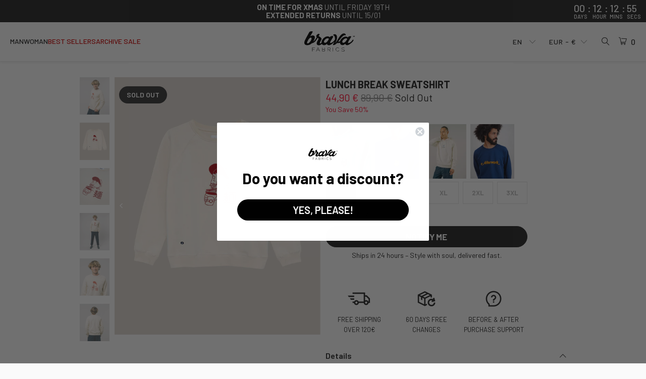

--- FILE ---
content_type: text/html; charset=utf-8
request_url: https://bravafabrics.com/products/lunch-break-sweatshirt
body_size: 56799
content:


 <!DOCTYPE html>
<html class="no-js no-touch" lang="en"> <head> <script>
    window.Store = window.Store || {};
    window.Store.id = 4308041831;</script> <meta charset="utf-8"> <meta http-equiv="cleartype" content="on"> <meta name="robots" content="index,follow"> <!-- Mobile Specific Metas --> <meta name="HandheldFriendly" content="True"> <meta name="MobileOptimized" content="320"> <meta name="viewport" content="width=device-width,initial-scale=1"> <meta name="theme-color" content="#fafafa"> <title>
      Lunch Break Sweatshirt - Organic Cotton - Brava Fabrics</title> <meta name="description" content="Discover our Lunch Break Sweatshirt made of Organic Cotton. Sustainable Men&#39;s Sweatshirt by Brava Fabrics, ethically made in Portugal."/> <!-- Preconnect Domains --> <link rel="preconnect" href="https://fonts.shopifycdn.com" /> <link rel="preconnect" href="https://cdn.shopify.com" /> <link rel="preconnect" href="https://v.shopify.com" /> <link rel="preconnect" href="https://cdn.shopifycloud.com" /> <link rel="preconnect" href="https://monorail-edge.shopifysvc.com"> <!-- fallback for browsers that don't support preconnect --> <link rel="dns-prefetch" href="https://fonts.shopifycdn.com" /> <link rel="dns-prefetch" href="https://cdn.shopify.com" /> <link rel="dns-prefetch" href="https://v.shopify.com" /> <link rel="dns-prefetch" href="https://cdn.shopifycloud.com" /> <link rel="dns-prefetch" href="https://monorail-edge.shopifysvc.com"> <!-- Preload Fonts --> <style>
        @font-face{font-family:Barlow;src:local("Barlow Light"),local("Barlow-Light"),url(//bravafabrics.com/cdn/shop/t/497/assets/Barlow-Light.woff2?v=60970859756833608611757367252) format("woff2");font-weight:300;font-style:normal;font-display:swap}@font-face{font-family:Barlow;src:local("Barlow Medium"),local("Barlow-Medium"),url(//bravafabrics.com/cdn/shop/t/497/assets/Barlow-Medium.woff2?v=94880058951944505991757367253) format("woff2");font-weight:500;font-style:normal;font-display:swap}@font-face{font-family:Barlow;src:local("Barlow SemiBold"),local("Barlow-SemiBold"),url(//bravafabrics.com/cdn/shop/t/497/assets/Barlow-SemiBold.woff2?v=143451617437279798701757367256) format("woff2");font-weight:600;font-style:normal;font-display:swap}@font-face{font-family:Barlow;src:local("Barlow Regular"),local("Barlow-Regular"),url(//bravafabrics.com/cdn/shop/t/497/assets/Barlow-Regular.woff2?v=54057316433876765701757367255) format("woff2");font-weight:400;font-style:normal;font-display:swap}@font-face{font-family:Barlow;src:local("Barlow Bold"),local("Barlow-Bold"),url(//bravafabrics.com/cdn/shop/t/497/assets/Barlow-Bold.woff2?v=91977695322635021711757367250) format("woff2");font-weight:700;font-style:normal;font-display:swap}</style> <link rel="preload" href="//bravafabrics.com/cdn/shop/t/497/assets/turbo.woff?v=120982821278190993901757368408" as="font" type="font/woff" crossorigin> <!-- Preload Assets --> <link rel="preload" href="//bravafabrics.com/cdn/shop/t/497/assets/fancybox.css?v=19278034316635137701757367261" as="style"> <link rel="preload" href="//bravafabrics.com/cdn/shop/t/497/assets/styles.css?v=101176861690175813901764802372" as="style"> <link rel="preload" href="//bravafabrics.com/cdn/shop/t/497/assets/jquery.min.js?v=81049236547974671631757368381" as="script"> <link rel="preload" href="//bravafabrics.com/cdn/shop/t/497/assets/vendors.js?v=126653524878897964931757368411" as="script"> <link rel="preload" href="//bravafabrics.com/cdn/shop/t/497/assets/sections.js?v=181460885070367991691764801530" as="script"> <link rel="preload" href="//bravafabrics.com/cdn/shop/t/497/assets/utilities.js?v=30455619441397455501757368433" as="script"> <link rel="preload" href="//bravafabrics.com/cdn/shop/t/497/assets/app.js?v=5745161277667793371758634740" as="script"> <!-- Stylesheet for Fancybox library --> <link href="//bravafabrics.com/cdn/shop/t/497/assets/fancybox.css?v=19278034316635137701757367261" rel="stylesheet" type="text/css" media="all" /> <!-- Stylesheets for Turbo --> <link href="//bravafabrics.com/cdn/shop/t/497/assets/styles.css?v=101176861690175813901764802372" rel="stylesheet" type="text/css" media="all" /> <script>
      window.lazySizesConfig = window.lazySizesConfig || {};

      lazySizesConfig.expand = 300;
      lazySizesConfig.loadHidden = false;

      /*! lazysizes - v5.2.2 - bgset plugin */
      !function(e,t){var a=function(){t(e.lazySizes),e.removeEventListener("lazyunveilread",a,!0)};t=t.bind(null,e,e.document),"object"==typeof module&&module.exports?t(require("lazysizes")):"function"==typeof define&&define.amd?define(["lazysizes"],t):e.lazySizes?a():e.addEventListener("lazyunveilread",a,!0)}(window,function(e,z,g){"use strict";var c,y,b,f,i,s,n,v,m;e.addEventListener&&(c=g.cfg,y=/\s+/g,b=/\s*\|\s+|\s+\|\s*/g,f=/^(.+?)(?:\s+\[\s*(.+?)\s*\])(?:\s+\[\s*(.+?)\s*\])?$/,i=/^\s*\(*\s*type\s*:\s*(.+?)\s*\)*\s*$/,s=/\(|\)|'/,n={contain:1,cover:1},v=function(e,t){var a;t&&((a=t.match(i))&&a[1]?e.setAttribute("type",a[1]):e.setAttribute("media",c.customMedia[t]||t))},m=function(e){var t,a,i,r;e.target._lazybgset&&(a=(t=e.target)._lazybgset,(i=t.currentSrc||t.src)&&((r=g.fire(a,"bgsetproxy",{src:i,useSrc:s.test(i)?JSON.stringify(i):i})).defaultPrevented||(a.style.backgroundImage="url("+r.detail.useSrc+")")),t._lazybgsetLoading&&(g.fire(a,"_lazyloaded",{},!1,!0),delete t._lazybgsetLoading))},addEventListener("lazybeforeunveil",function(e){var t,a,i,r,s,n,l,d,o,u;!e.defaultPrevented&&(t=e.target.getAttribute("data-bgset"))&&(o=e.target,(u=z.createElement("img")).alt="",u._lazybgsetLoading=!0,e.detail.firesLoad=!0,a=t,i=o,r=u,s=z.createElement("picture"),n=i.getAttribute(c.sizesAttr),l=i.getAttribute("data-ratio"),d=i.getAttribute("data-optimumx"),i._lazybgset&&i._lazybgset.parentNode==i&&i.removeChild(i._lazybgset),Object.defineProperty(r,"_lazybgset",{value:i,writable:!0}),Object.defineProperty(i,"_lazybgset",{value:s,writable:!0}),a=a.replace(y," ").split(b),s.style.display="none",r.className=c.lazyClass,1!=a.length||n||(n="auto"),a.forEach(function(e){var t,a=z.createElement("source");n&&"auto"!=n&&a.setAttribute("sizes",n),(t=e.match(f))?(a.setAttribute(c.srcsetAttr,t[1]),v(a,t[2]),v(a,t[3])):a.setAttribute(c.srcsetAttr,e),s.appendChild(a)}),n&&(r.setAttribute(c.sizesAttr,n),i.removeAttribute(c.sizesAttr),i.removeAttribute("sizes")),d&&r.setAttribute("data-optimumx",d),l&&r.setAttribute("data-ratio",l),s.appendChild(r),i.appendChild(s),setTimeout(function(){g.loader.unveil(u),g.rAF(function(){g.fire(u,"_lazyloaded",{},!0,!0),u.complete&&m({target:u})})}))}),z.addEventListener("load",m,!0),e.addEventListener("lazybeforesizes",function(e){var t,a,i,r;e.detail.instance==g&&e.target._lazybgset&&e.detail.dataAttr&&(t=e.target._lazybgset,i=t,r=(getComputedStyle(i)||{getPropertyValue:function(){}}).getPropertyValue("background-size"),!n[r]&&n[i.style.backgroundSize]&&(r=i.style.backgroundSize),n[a=r]&&(e.target._lazysizesParentFit=a,g.rAF(function(){e.target.setAttribute("data-parent-fit",a),e.target._lazysizesParentFit&&delete e.target._lazysizesParentFit})))},!0),z.documentElement.addEventListener("lazybeforesizes",function(e){var t,a;!e.defaultPrevented&&e.target._lazybgset&&e.detail.instance==g&&(e.detail.width=(t=e.target._lazybgset,a=g.gW(t,t.parentNode),(!t._lazysizesWidth||a>t._lazysizesWidth)&&(t._lazysizesWidth=a),t._lazysizesWidth))}))});

      /*! lazysizes - v5.2.2 */
      !function(e){var t=function(u,D,f){"use strict";var k,H;if(function(){var e;var t={lazyClass:"lazyload",loadedClass:"lazyloaded",loadingClass:"lazyloading",preloadClass:"lazypreload",errorClass:"lazyerror",autosizesClass:"lazyautosizes",srcAttr:"data-src",srcsetAttr:"data-srcset",sizesAttr:"data-sizes",minSize:40,customMedia:{},init:true,expFactor:1.5,hFac:.8,loadMode:2,loadHidden:true,ricTimeout:0,throttleDelay:125};H=u.lazySizesConfig||u.lazysizesConfig||{};for(e in t){if(!(e in H)){H[e]=t[e]}}}(),!D||!D.getElementsByClassName){return{init:function(){},cfg:H,noSupport:true}}var O=D.documentElement,a=u.HTMLPictureElement,P="addEventListener",$="getAttribute",q=u[P].bind(u),I=u.setTimeout,U=u.requestAnimationFrame||I,l=u.requestIdleCallback,j=/^picture$/i,r=["load","error","lazyincluded","_lazyloaded"],i={},G=Array.prototype.forEach,J=function(e,t){if(!i[t]){i[t]=new RegExp("(\\s|^)"+t+"(\\s|$)")}return i[t].test(e[$]("class")||"")&&i[t]},K=function(e,t){if(!J(e,t)){e.setAttribute("class",(e[$]("class")||"").trim()+" "+t)}},Q=function(e,t){var i;if(i=J(e,t)){e.setAttribute("class",(e[$]("class")||"").replace(i," "))}},V=function(t,i,e){var a=e?P:"removeEventListener";if(e){V(t,i)}r.forEach(function(e){t[a](e,i)})},X=function(e,t,i,a,r){var n=D.createEvent("Event");if(!i){i={}}i.instance=k;n.initEvent(t,!a,!r);n.detail=i;e.dispatchEvent(n);return n},Y=function(e,t){var i;if(!a&&(i=u.picturefill||H.pf)){if(t&&t.src&&!e[$]("srcset")){e.setAttribute("srcset",t.src)}i({reevaluate:true,elements:[e]})}else if(t&&t.src){e.src=t.src}},Z=function(e,t){return(getComputedStyle(e,null)||{})[t]},s=function(e,t,i){i=i||e.offsetWidth;while(i<H.minSize&&t&&!e._lazysizesWidth){i=t.offsetWidth;t=t.parentNode}return i},ee=function(){var i,a;var t=[];var r=[];var n=t;var s=function(){var e=n;n=t.length?r:t;i=true;a=false;while(e.length){e.shift()()}i=false};var e=function(e,t){if(i&&!t){e.apply(this,arguments)}else{n.push(e);if(!a){a=true;(D.hidden?I:U)(s)}}};e._lsFlush=s;return e}(),te=function(i,e){return e?function(){ee(i)}:function(){var e=this;var t=arguments;ee(function(){i.apply(e,t)})}},ie=function(e){var i;var a=0;var r=H.throttleDelay;var n=H.ricTimeout;var t=function(){i=false;a=f.now();e()};var s=l&&n>49?function(){l(t,{timeout:n});if(n!==H.ricTimeout){n=H.ricTimeout}}:te(function(){I(t)},true);return function(e){var t;if(e=e===true){n=33}if(i){return}i=true;t=r-(f.now()-a);if(t<0){t=0}if(e||t<9){s()}else{I(s,t)}}},ae=function(e){var t,i;var a=99;var r=function(){t=null;e()};var n=function(){var e=f.now()-i;if(e<a){I(n,a-e)}else{(l||r)(r)}};return function(){i=f.now();if(!t){t=I(n,a)}}},e=function(){var v,m,c,h,e;var y,z,g,p,C,b,A;var n=/^img$/i;var d=/^iframe$/i;var E="onscroll"in u&&!/(gle|ing)bot/.test(navigator.userAgent);var _=0;var w=0;var N=0;var M=-1;var x=function(e){N--;if(!e||N<0||!e.target){N=0}};var W=function(e){if(A==null){A=Z(D.body,"visibility")=="hidden"}return A||!(Z(e.parentNode,"visibility")=="hidden"&&Z(e,"visibility")=="hidden")};var S=function(e,t){var i;var a=e;var r=W(e);g-=t;b+=t;p-=t;C+=t;while(r&&(a=a.offsetParent)&&a!=D.body&&a!=O){r=(Z(a,"opacity")||1)>0;if(r&&Z(a,"overflow")!="visible"){i=a.getBoundingClientRect();r=C>i.left&&p<i.right&&b>i.top-1&&g<i.bottom+1}}return r};var t=function(){var e,t,i,a,r,n,s,l,o,u,f,c;var d=k.elements;if((h=H.loadMode)&&N<8&&(e=d.length)){t=0;M++;for(;t<e;t++){if(!d[t]||d[t]._lazyRace){continue}if(!E||k.prematureUnveil&&k.prematureUnveil(d[t])){R(d[t]);continue}if(!(l=d[t][$]("data-expand"))||!(n=l*1)){n=w}if(!u){u=!H.expand||H.expand<1?O.clientHeight>500&&O.clientWidth>500?500:370:H.expand;k._defEx=u;f=u*H.expFactor;c=H.hFac;A=null;if(w<f&&N<1&&M>2&&h>2&&!D.hidden){w=f;M=0}else if(h>1&&M>1&&N<6){w=u}else{w=_}}if(o!==n){y=innerWidth+n*c;z=innerHeight+n;s=n*-1;o=n}i=d[t].getBoundingClientRect();if((b=i.bottom)>=s&&(g=i.top)<=z&&(C=i.right)>=s*c&&(p=i.left)<=y&&(b||C||p||g)&&(H.loadHidden||W(d[t]))&&(m&&N<3&&!l&&(h<3||M<4)||S(d[t],n))){R(d[t]);r=true;if(N>9){break}}else if(!r&&m&&!a&&N<4&&M<4&&h>2&&(v[0]||H.preloadAfterLoad)&&(v[0]||!l&&(b||C||p||g||d[t][$](H.sizesAttr)!="auto"))){a=v[0]||d[t]}}if(a&&!r){R(a)}}};var i=ie(t);var B=function(e){var t=e.target;if(t._lazyCache){delete t._lazyCache;return}x(e);K(t,H.loadedClass);Q(t,H.loadingClass);V(t,L);X(t,"lazyloaded")};var a=te(B);var L=function(e){a({target:e.target})};var T=function(t,i){try{t.contentWindow.location.replace(i)}catch(e){t.src=i}};var F=function(e){var t;var i=e[$](H.srcsetAttr);if(t=H.customMedia[e[$]("data-media")||e[$]("media")]){e.setAttribute("media",t)}if(i){e.setAttribute("srcset",i)}};var s=te(function(t,e,i,a,r){var n,s,l,o,u,f;if(!(u=X(t,"lazybeforeunveil",e)).defaultPrevented){if(a){if(i){K(t,H.autosizesClass)}else{t.setAttribute("sizes",a)}}s=t[$](H.srcsetAttr);n=t[$](H.srcAttr);if(r){l=t.parentNode;o=l&&j.test(l.nodeName||"")}f=e.firesLoad||"src"in t&&(s||n||o);u={target:t};K(t,H.loadingClass);if(f){clearTimeout(c);c=I(x,2500);V(t,L,true)}if(o){G.call(l.getElementsByTagName("source"),F)}if(s){t.setAttribute("srcset",s)}else if(n&&!o){if(d.test(t.nodeName)){T(t,n)}else{t.src=n}}if(r&&(s||o)){Y(t,{src:n})}}if(t._lazyRace){delete t._lazyRace}Q(t,H.lazyClass);ee(function(){var e=t.complete&&t.naturalWidth>1;if(!f||e){if(e){K(t,"ls-is-cached")}B(u);t._lazyCache=true;I(function(){if("_lazyCache"in t){delete t._lazyCache}},9)}if(t.loading=="lazy"){N--}},true)});var R=function(e){if(e._lazyRace){return}var t;var i=n.test(e.nodeName);var a=i&&(e[$](H.sizesAttr)||e[$]("sizes"));var r=a=="auto";if((r||!m)&&i&&(e[$]("src")||e.srcset)&&!e.complete&&!J(e,H.errorClass)&&J(e,H.lazyClass)){return}t=X(e,"lazyunveilread").detail;if(r){re.updateElem(e,true,e.offsetWidth)}e._lazyRace=true;N++;s(e,t,r,a,i)};var r=ae(function(){H.loadMode=3;i()});var l=function(){if(H.loadMode==3){H.loadMode=2}r()};var o=function(){if(m){return}if(f.now()-e<999){I(o,999);return}m=true;H.loadMode=3;i();q("scroll",l,true)};return{_:function(){e=f.now();k.elements=D.getElementsByClassName(H.lazyClass);v=D.getElementsByClassName(H.lazyClass+" "+H.preloadClass);q("scroll",i,true);q("resize",i,true);q("pageshow",function(e){if(e.persisted){var t=D.querySelectorAll("."+H.loadingClass);if(t.length&&t.forEach){U(function(){t.forEach(function(e){if(e.complete){R(e)}})})}}});if(u.MutationObserver){new MutationObserver(i).observe(O,{childList:true,subtree:true,attributes:true})}else{O[P]("DOMNodeInserted",i,true);O[P]("DOMAttrModified",i,true);setInterval(i,999)}q("hashchange",i,true);["focus","mouseover","click","load","transitionend","animationend"].forEach(function(e){D[P](e,i,true)});if(/d$|^c/.test(D.readyState)){o()}else{q("load",o);D[P]("DOMContentLoaded",i);I(o,2e4)}if(k.elements.length){t();ee._lsFlush()}else{i()}},checkElems:i,unveil:R,_aLSL:l}}(),re=function(){var i;var n=te(function(e,t,i,a){var r,n,s;e._lazysizesWidth=a;a+="px";e.setAttribute("sizes",a);if(j.test(t.nodeName||"")){r=t.getElementsByTagName("source");for(n=0,s=r.length;n<s;n++){r[n].setAttribute("sizes",a)}}if(!i.detail.dataAttr){Y(e,i.detail)}});var a=function(e,t,i){var a;var r=e.parentNode;if(r){i=s(e,r,i);a=X(e,"lazybeforesizes",{width:i,dataAttr:!!t});if(!a.defaultPrevented){i=a.detail.width;if(i&&i!==e._lazysizesWidth){n(e,r,a,i)}}}};var e=function(){var e;var t=i.length;if(t){e=0;for(;e<t;e++){a(i[e])}}};var t=ae(e);return{_:function(){i=D.getElementsByClassName(H.autosizesClass);q("resize",t)},checkElems:t,updateElem:a}}(),t=function(){if(!t.i&&D.getElementsByClassName){t.i=true;re._();e._()}};return I(function(){H.init&&t()}),k={cfg:H,autoSizer:re,loader:e,init:t,uP:Y,aC:K,rC:Q,hC:J,fire:X,gW:s,rAF:ee}}(e,e.document,Date);e.lazySizes=t,"object"==typeof module&&module.exports&&(module.exports=t)}("undefined"!=typeof window?window:{});</script> <!-- Icons --> <link rel="shortcut icon" type="image/x-icon" href="//bravafabrics.com/cdn/shop/files/brava_favicon_PNG-96x96_2f419f57-d5f7-4511-a522-19f0b4fdb316_180x180.png?v=1613523219"> <link rel="apple-touch-icon" href="//bravafabrics.com/cdn/shop/files/brava_favicon_PNG-96x96_2f419f57-d5f7-4511-a522-19f0b4fdb316_180x180.png?v=1613523219"/> <link rel="apple-touch-icon" sizes="57x57" href="//bravafabrics.com/cdn/shop/files/brava_favicon_PNG-96x96_2f419f57-d5f7-4511-a522-19f0b4fdb316_57x57.png?v=1613523219"/> <link rel="apple-touch-icon" sizes="60x60" href="//bravafabrics.com/cdn/shop/files/brava_favicon_PNG-96x96_2f419f57-d5f7-4511-a522-19f0b4fdb316_60x60.png?v=1613523219"/> <link rel="apple-touch-icon" sizes="72x72" href="//bravafabrics.com/cdn/shop/files/brava_favicon_PNG-96x96_2f419f57-d5f7-4511-a522-19f0b4fdb316_72x72.png?v=1613523219"/> <link rel="apple-touch-icon" sizes="76x76" href="//bravafabrics.com/cdn/shop/files/brava_favicon_PNG-96x96_2f419f57-d5f7-4511-a522-19f0b4fdb316_76x76.png?v=1613523219"/> <link rel="apple-touch-icon" sizes="114x114" href="//bravafabrics.com/cdn/shop/files/brava_favicon_PNG-96x96_2f419f57-d5f7-4511-a522-19f0b4fdb316_114x114.png?v=1613523219"/> <link rel="apple-touch-icon" sizes="180x180" href="//bravafabrics.com/cdn/shop/files/brava_favicon_PNG-96x96_2f419f57-d5f7-4511-a522-19f0b4fdb316_180x180.png?v=1613523219"/> <link rel="apple-touch-icon" sizes="228x228" href="//bravafabrics.com/cdn/shop/files/brava_favicon_PNG-96x96_2f419f57-d5f7-4511-a522-19f0b4fdb316_228x228.png?v=1613523219"/> <link rel="canonical" href="https://bravafabrics.com/products/lunch-break-sweatshirt"/> <script src="//bravafabrics.com/cdn/shop/t/497/assets/jquery.min.js?v=81049236547974671631757368381" defer></script> <script type="text/javascript" src="/services/javascripts/currencies.js" data-no-instant></script> <script src="//bravafabrics.com/cdn/shop/t/497/assets/currencies.js?v=130532883973734734711759744334" defer></script> <script>
      window.PXUTheme = window.PXUTheme || {};
      window.PXUTheme.version = '9.0.0';
      window.PXUTheme.name = 'Turbo';</script>
    


    
<template id="price-ui"><span class="price " data-price></span><span class="compare-at-price" data-compare-at-price></span><span class="unit-pricing" data-unit-pricing></span></template> <template id="price-ui-badge"><div class="price-ui-badge__sticker price-ui-badge__sticker--"> <span class="price-ui-badge__sticker-text" data-badge></span></div></template> <template id="price-ui__price"><span class="money" data-price></span></template> <template id="price-ui__price-range"><span class="price-min" data-price-min><span class="money" data-price></span></span> - <span class="price-max" data-price-max><span class="money" data-price></span></span></template> <template id="price-ui__unit-pricing"><span class="unit-quantity" data-unit-quantity></span> | <span class="unit-price" data-unit-price><span class="money" data-price></span></span> / <span class="unit-measurement" data-unit-measurement></span></template> <template id="price-ui-badge__percent-savings-range">Save up to <span data-price-percent></span>%</template> <template id="price-ui-badge__percent-savings">Save <span data-price-percent></span>%</template> <template id="price-ui-badge__price-savings-range">Save up to <span class="money" data-price></span></template> <template id="price-ui-badge__price-savings">Save <span class="money" data-price></span></template> <template id="price-ui-badge__on-sale">Sale</template> <template id="price-ui-badge__sold-out">Sold out</template> <template id="price-ui-badge__in-stock">In stock</template> <script>
      
window.PXUTheme = window.PXUTheme || {};


window.PXUTheme.theme_settings = {};
window.PXUTheme.currency = {};
window.PXUTheme.routes = window.PXUTheme.routes || {};


window.PXUTheme.theme_settings.display_tos_checkbox = false;
window.PXUTheme.theme_settings.go_to_checkout = true;
window.PXUTheme.theme_settings.cart_action = "ajax";
window.PXUTheme.theme_settings.cart_shipping_calculator = false;


window.PXUTheme.theme_settings.collection_swatches = false;
window.PXUTheme.theme_settings.collection_secondary_image = false;


window.PXUTheme.currency.show_multiple_currencies = true;
window.PXUTheme.currency.shop_currency = "EUR";
window.PXUTheme.currency.default_currency = "EUR";
window.PXUTheme.currency.display_format = "money_format";
window.PXUTheme.currency.money_format = "{{amount_with_comma_separator}} €";
window.PXUTheme.currency.money_format_no_currency = "{{amount_with_comma_separator}} €";
window.PXUTheme.currency.money_format_currency = "€{{amount_with_comma_separator}} EUR";
window.PXUTheme.currency.native_multi_currency = true;
window.PXUTheme.currency.iso_code = "EUR";
window.PXUTheme.currency.symbol = "€";
window.PXUTheme.currency.round_prices = false


window.PXUTheme.theme_settings.display_inventory_left = false;
window.PXUTheme.theme_settings.inventory_threshold = 10;
window.PXUTheme.theme_settings.limit_quantity = false;


window.PXUTheme.theme_settings.menu_position = null;


window.PXUTheme.theme_settings.newsletter_popup = false;
window.PXUTheme.theme_settings.newsletter_popup_days = "14";
window.PXUTheme.theme_settings.newsletter_popup_mobile = false;
window.PXUTheme.theme_settings.newsletter_popup_seconds = 0;


window.PXUTheme.theme_settings.pagination_type = "infinite_scroll";


window.PXUTheme.theme_settings.enable_shopify_collection_badges = false;
window.PXUTheme.theme_settings.quick_shop_thumbnail_position = null;
window.PXUTheme.theme_settings.product_form_style = "radio";
window.PXUTheme.theme_settings.sale_banner_enabled = true;
window.PXUTheme.theme_settings.display_savings = false;
window.PXUTheme.theme_settings.display_sold_out_price = true;
window.PXUTheme.theme_settings.free_text = "Free";
window.PXUTheme.theme_settings.video_looping = null;
window.PXUTheme.theme_settings.quick_shop_style = "quick_add";
window.PXUTheme.theme_settings.hover_enabled = true;
window.PXUTheme.theme_settings.quick_add = true;


window.PXUTheme.routes.cart_url = "/cart";
window.PXUTheme.routes.root_url = "/";
window.PXUTheme.routes.search_url = "/search";
window.PXUTheme.routes.all_products_collection_url = "/collections/all";
window.PXUTheme.routes.product_recommendations_url = "/recommendations/products";
window.PXUTheme.routes.predictive_search_url = "/search/suggest";


window.PXUTheme.theme_settings.image_loading_style = "appear";


window.PXUTheme.theme_settings.enable_autocomplete = true;


window.PXUTheme.theme_settings.page_dots_enabled = false;
window.PXUTheme.theme_settings.slideshow_arrow_size = "light";


window.PXUTheme.theme_settings.quick_shop_enabled = true;


window.PXUTheme.translation = {};


window.PXUTheme.translation.agree_to_terms_warning = "You must agree with the terms and conditions to checkout.";
window.PXUTheme.translation.one_item_left = "item left";
window.PXUTheme.translation.items_left_text = "items left";
window.PXUTheme.translation.cart_savings_text = "Total Savings";
window.PXUTheme.translation.cart_discount_text = "Discount";
window.PXUTheme.translation.cart_subtotal_text = "Total cart";
window.PXUTheme.translation.cart_remove_text = "Remove";
window.PXUTheme.translation.cart_free_text = "Free";


window.PXUTheme.translation.newsletter_success_text = "Thank you for joining our mailing list!";


window.PXUTheme.translation.notify_email = "Enter your email address...";
window.PXUTheme.translation.notify_email_value = "Translation missing: en.contact.fields.email";
window.PXUTheme.translation.notify_email_send = "Notify me";
window.PXUTheme.translation.notify_message_first = "Please notify me when ";
window.PXUTheme.translation.notify_message_last = " becomes available - ";
window.PXUTheme.translation.notify_success_text = "Thanks! We will notify you when this product becomes available!";


window.PXUTheme.translation.add_to_cart = "Add to Cart";
window.PXUTheme.translation.coming_soon_text = "Coming Soon";
window.PXUTheme.translation.sold_out_text = "Sold Out";
window.PXUTheme.translation.sale_text = "Sale";
window.PXUTheme.translation.savings_text = "You Save";
window.PXUTheme.translation.from_text = "from";
window.PXUTheme.translation.new_text = "New";
window.PXUTheme.translation.pre_order_text = "Pre-Order";
window.PXUTheme.translation.unavailable_text = "Unavailable";


window.PXUTheme.translation.all_results = "View all results";
window.PXUTheme.translation.no_results = "Sorry, no results!";


window.PXUTheme.media_queries = {};
window.PXUTheme.media_queries.small = window.matchMedia( "(max-width: 480px)" );
window.PXUTheme.media_queries.medium = window.matchMedia( "(max-width: 798px)" );
window.PXUTheme.media_queries.large = window.matchMedia( "(min-width: 799px)" );
window.PXUTheme.media_queries.larger = window.matchMedia( "(min-width: 960px)" );
window.PXUTheme.media_queries.xlarge = window.matchMedia( "(min-width: 1200px)" );
window.PXUTheme.media_queries.ie10 = window.matchMedia( "all and (-ms-high-contrast: none), (-ms-high-contrast: active)" );
window.PXUTheme.media_queries.tablet = window.matchMedia( "only screen and (min-width: 799px) and (max-width: 1024px)" );
window.PXUTheme.media_queries.mobile_and_tablet = window.matchMedia( "(max-width: 1024px)" );</script> <script src="//bravafabrics.com/cdn/shop/t/497/assets/vendors.js?v=126653524878897964931757368411" defer></script> <script src="//bravafabrics.com/cdn/shop/t/497/assets/sections.js?v=181460885070367991691764801530" defer></script> <script src="//bravafabrics.com/cdn/shop/t/497/assets/utilities.js?v=30455619441397455501757368433" defer></script> <script src="//bravafabrics.com/cdn/shop/t/497/assets/app.js?v=5745161277667793371758634740" defer></script> <script src="//bravafabrics.com/cdn/shop/t/497/assets/instantclick.min.js?v=20092422000980684151757368379" data-no-instant defer></script> <script data-no-instant>
        window.addEventListener('DOMContentLoaded', function() {

          function inIframe() {
            try {
              return window.self !== window.top;
            } catch (e) {
              return true;
            }
          }

          if (!inIframe()){
            InstantClick.on('change', function() {

              $('head script[src*="shopify"]').each(function() {
                var script = document.createElement('script');
                script.type = 'text/javascript';
                script.src = $(this).attr('src');

                $('body').append(script);
              });

              $('body').removeClass('fancybox-active');
              $.fancybox.destroy();

              InstantClick.init();

            });
          }
        });</script> <script></script> <script>window.performance && window.performance.mark && window.performance.mark('shopify.content_for_header.start');</script><meta name="google-site-verification" content="jLgnS7GtJPl7tzFGjTh5_qv-QgiBAIYJrkn8NOqp1Lw">
<meta id="shopify-digital-wallet" name="shopify-digital-wallet" content="/4308041831/digital_wallets/dialog">
<meta name="shopify-checkout-api-token" content="cd671b4ec9b598a5ddb57c98d1bb1551">
<meta id="in-context-paypal-metadata" data-shop-id="4308041831" data-venmo-supported="false" data-environment="production" data-locale="en_US" data-paypal-v4="true" data-currency="EUR">
<link rel="alternate" type="application/json+oembed" href="https://bravafabrics.com/products/lunch-break-sweatshirt.oembed">
<script async="async" src="/checkouts/internal/preloads.js?locale=en-FR"></script>
<link rel="preconnect" href="https://shop.app" crossorigin="anonymous">
<script async="async" src="https://shop.app/checkouts/internal/preloads.js?locale=en-FR&shop_id=4308041831" crossorigin="anonymous"></script>
<script id="apple-pay-shop-capabilities" type="application/json">{"shopId":4308041831,"countryCode":"ES","currencyCode":"EUR","merchantCapabilities":["supports3DS"],"merchantId":"gid:\/\/shopify\/Shop\/4308041831","merchantName":"Brava Fabrics","requiredBillingContactFields":["postalAddress","email","phone"],"requiredShippingContactFields":["postalAddress","email","phone"],"shippingType":"shipping","supportedNetworks":["visa","maestro","masterCard","amex"],"total":{"type":"pending","label":"Brava Fabrics","amount":"1.00"},"shopifyPaymentsEnabled":true,"supportsSubscriptions":true}</script>
<script id="shopify-features" type="application/json">{"accessToken":"cd671b4ec9b598a5ddb57c98d1bb1551","betas":["rich-media-storefront-analytics"],"domain":"bravafabrics.com","predictiveSearch":true,"shopId":4308041831,"locale":"en"}</script>
<script>var Shopify = Shopify || {};
Shopify.shop = "shopbravafabrics.myshopify.com";
Shopify.locale = "en";
Shopify.currency = {"active":"EUR","rate":"1.0"};
Shopify.country = "FR";
Shopify.theme = {"name":"Autumn\/Winter 2025","id":185420153164,"schema_name":"Turbo","schema_version":"9.0.0","theme_store_id":null,"role":"main"};
Shopify.theme.handle = "null";
Shopify.theme.style = {"id":null,"handle":null};
Shopify.cdnHost = "bravafabrics.com/cdn";
Shopify.routes = Shopify.routes || {};
Shopify.routes.root = "/";</script>
<script type="module">!function(o){(o.Shopify=o.Shopify||{}).modules=!0}(window);</script>
<script>!function(o){function n(){var o=[];function n(){o.push(Array.prototype.slice.apply(arguments))}return n.q=o,n}var t=o.Shopify=o.Shopify||{};t.loadFeatures=n(),t.autoloadFeatures=n()}(window);</script>
<script>
  window.ShopifyPay = window.ShopifyPay || {};
  window.ShopifyPay.apiHost = "shop.app\/pay";
  window.ShopifyPay.redirectState = null;
</script>
<script id="shop-js-analytics" type="application/json">{"pageType":"product"}</script>
<script defer="defer" async type="module" src="//bravafabrics.com/cdn/shopifycloud/shop-js/modules/v2/client.init-shop-cart-sync_D0dqhulL.en.esm.js"></script>
<script defer="defer" async type="module" src="//bravafabrics.com/cdn/shopifycloud/shop-js/modules/v2/chunk.common_CpVO7qML.esm.js"></script>
<script type="module">
  await import("//bravafabrics.com/cdn/shopifycloud/shop-js/modules/v2/client.init-shop-cart-sync_D0dqhulL.en.esm.js");
await import("//bravafabrics.com/cdn/shopifycloud/shop-js/modules/v2/chunk.common_CpVO7qML.esm.js");

  window.Shopify.SignInWithShop?.initShopCartSync?.({"fedCMEnabled":true,"windoidEnabled":true});

</script>
<script>
  window.Shopify = window.Shopify || {};
  if (!window.Shopify.featureAssets) window.Shopify.featureAssets = {};
  window.Shopify.featureAssets['shop-js'] = {"shop-cart-sync":["modules/v2/client.shop-cart-sync_D9bwt38V.en.esm.js","modules/v2/chunk.common_CpVO7qML.esm.js"],"init-fed-cm":["modules/v2/client.init-fed-cm_BJ8NPuHe.en.esm.js","modules/v2/chunk.common_CpVO7qML.esm.js"],"init-shop-email-lookup-coordinator":["modules/v2/client.init-shop-email-lookup-coordinator_pVrP2-kG.en.esm.js","modules/v2/chunk.common_CpVO7qML.esm.js"],"shop-cash-offers":["modules/v2/client.shop-cash-offers_CNh7FWN-.en.esm.js","modules/v2/chunk.common_CpVO7qML.esm.js","modules/v2/chunk.modal_DKF6x0Jh.esm.js"],"init-shop-cart-sync":["modules/v2/client.init-shop-cart-sync_D0dqhulL.en.esm.js","modules/v2/chunk.common_CpVO7qML.esm.js"],"init-windoid":["modules/v2/client.init-windoid_DaoAelzT.en.esm.js","modules/v2/chunk.common_CpVO7qML.esm.js"],"shop-toast-manager":["modules/v2/client.shop-toast-manager_1DND8Tac.en.esm.js","modules/v2/chunk.common_CpVO7qML.esm.js"],"pay-button":["modules/v2/client.pay-button_CFeQi1r6.en.esm.js","modules/v2/chunk.common_CpVO7qML.esm.js"],"shop-button":["modules/v2/client.shop-button_Ca94MDdQ.en.esm.js","modules/v2/chunk.common_CpVO7qML.esm.js"],"shop-login-button":["modules/v2/client.shop-login-button_DPYNfp1Z.en.esm.js","modules/v2/chunk.common_CpVO7qML.esm.js","modules/v2/chunk.modal_DKF6x0Jh.esm.js"],"avatar":["modules/v2/client.avatar_BTnouDA3.en.esm.js"],"shop-follow-button":["modules/v2/client.shop-follow-button_BMKh4nJE.en.esm.js","modules/v2/chunk.common_CpVO7qML.esm.js","modules/v2/chunk.modal_DKF6x0Jh.esm.js"],"init-customer-accounts-sign-up":["modules/v2/client.init-customer-accounts-sign-up_CJXi5kRN.en.esm.js","modules/v2/client.shop-login-button_DPYNfp1Z.en.esm.js","modules/v2/chunk.common_CpVO7qML.esm.js","modules/v2/chunk.modal_DKF6x0Jh.esm.js"],"init-shop-for-new-customer-accounts":["modules/v2/client.init-shop-for-new-customer-accounts_BoBxkgWu.en.esm.js","modules/v2/client.shop-login-button_DPYNfp1Z.en.esm.js","modules/v2/chunk.common_CpVO7qML.esm.js","modules/v2/chunk.modal_DKF6x0Jh.esm.js"],"init-customer-accounts":["modules/v2/client.init-customer-accounts_DCuDTzpR.en.esm.js","modules/v2/client.shop-login-button_DPYNfp1Z.en.esm.js","modules/v2/chunk.common_CpVO7qML.esm.js","modules/v2/chunk.modal_DKF6x0Jh.esm.js"],"checkout-modal":["modules/v2/client.checkout-modal_U_3e4VxF.en.esm.js","modules/v2/chunk.common_CpVO7qML.esm.js","modules/v2/chunk.modal_DKF6x0Jh.esm.js"],"lead-capture":["modules/v2/client.lead-capture_DEgn0Z8u.en.esm.js","modules/v2/chunk.common_CpVO7qML.esm.js","modules/v2/chunk.modal_DKF6x0Jh.esm.js"],"shop-login":["modules/v2/client.shop-login_CoM5QKZ_.en.esm.js","modules/v2/chunk.common_CpVO7qML.esm.js","modules/v2/chunk.modal_DKF6x0Jh.esm.js"],"payment-terms":["modules/v2/client.payment-terms_BmrqWn8r.en.esm.js","modules/v2/chunk.common_CpVO7qML.esm.js","modules/v2/chunk.modal_DKF6x0Jh.esm.js"]};
</script>
<script>(function() {
  var isLoaded = false;
  function asyncLoad() {
    if (isLoaded) return;
    isLoaded = true;
    var urls = ["https:\/\/ecommplugins-scripts.trustpilot.com\/v2.1\/js\/header.min.js?settings=eyJrZXkiOiJyQzI5U0NUd3Q5Wm9NYXJIIiwicyI6InNrdSJ9\u0026shop=shopbravafabrics.myshopify.com","https:\/\/ecommplugins-trustboxsettings.trustpilot.com\/shopbravafabrics.myshopify.com.js?settings=1747043363274\u0026shop=shopbravafabrics.myshopify.com","https:\/\/ecommplugins-scripts.trustpilot.com\/v2.1\/js\/success.min.js?settings=eyJrZXkiOiJyQzI5U0NUd3Q5Wm9NYXJIIiwicyI6InNrdSIsInQiOlsib3JkZXJzL2Z1bGZpbGxlZCJdLCJ2IjoiIiwiYSI6IiJ9\u0026shop=shopbravafabrics.myshopify.com","https:\/\/cdn-bundler.nice-team.net\/app\/js\/bundler.js?shop=shopbravafabrics.myshopify.com"];
    for (var i = 0; i <urls.length; i++) {
      var s = document.createElement('script');
      s.type = 'text/javascript';
      s.async = true;
      s.src = urls[i];
      var x = document.getElementsByTagName('script')[0];
      x.parentNode.insertBefore(s, x);
    }
  };
  if(window.attachEvent) {
    window.attachEvent('onload', asyncLoad);
  } else {
    window.addEventListener('load', asyncLoad, false);
  }
})();</script>
<script id="__st">var __st={"a":4308041831,"offset":3600,"reqid":"3d2dddda-1d67-463b-a7cd-b88a8b5e7d44-1765280756","pageurl":"bravafabrics.com\/products\/lunch-break-sweatshirt","u":"6391d868a215","p":"product","rtyp":"product","rid":4676589781095};</script>
<script>window.ShopifyPaypalV4VisibilityTracking = true;</script>
<script id="captcha-bootstrap">!function(){'use strict';const t='contact',e='account',n='new_comment',o=[[t,t],['blogs',n],['comments',n],[t,'customer']],c=[[e,'customer_login'],[e,'guest_login'],[e,'recover_customer_password'],[e,'create_customer']],r=t=>t.map((([t,e])=>`form[action*='/${t}']:not([data-nocaptcha='true']) input[name='form_type'][value='${e}']`)).join(','),a=t=>()=>t?[...document.querySelectorAll(t)].map((t=>t.form)):[];function s(){const t=[...o],e=r(t);return a(e)}const i='password',u='form_key',d=['recaptcha-v3-token','g-recaptcha-response','h-captcha-response',i],f=()=>{try{return window.sessionStorage}catch{return}},m='__shopify_v',_=t=>t.elements[u];function p(t,e,n=!1){try{const o=window.sessionStorage,c=JSON.parse(o.getItem(e)),{data:r}=function(t){const{data:e,action:n}=t;return t[m]||n?{data:e,action:n}:{data:t,action:n}}(c);for(const[e,n]of Object.entries(r))t.elements[e]&&(t.elements[e].value=n);n&&o.removeItem(e)}catch(o){console.error('form repopulation failed',{error:o})}}const l='form_type',E='cptcha';function T(t){t.dataset[E]=!0}const w=window,h=w.document,L='Shopify',v='ce_forms',y='captcha';let A=!1;((t,e)=>{const n=(g='f06e6c50-85a8-45c8-87d0-21a2b65856fe',I='https://cdn.shopify.com/shopifycloud/storefront-forms-hcaptcha/ce_storefront_forms_captcha_hcaptcha.v1.5.2.iife.js',D={infoText:'Protected by hCaptcha',privacyText:'Privacy',termsText:'Terms'},(t,e,n)=>{const o=w[L][v],c=o.bindForm;if(c)return c(t,g,e,D).then(n);var r;o.q.push([[t,g,e,D],n]),r=I,A||(h.body.append(Object.assign(h.createElement('script'),{id:'captcha-provider',async:!0,src:r})),A=!0)});var g,I,D;w[L]=w[L]||{},w[L][v]=w[L][v]||{},w[L][v].q=[],w[L][y]=w[L][y]||{},w[L][y].protect=function(t,e){n(t,void 0,e),T(t)},Object.freeze(w[L][y]),function(t,e,n,w,h,L){const[v,y,A,g]=function(t,e,n){const i=e?o:[],u=t?c:[],d=[...i,...u],f=r(d),m=r(i),_=r(d.filter((([t,e])=>n.includes(e))));return[a(f),a(m),a(_),s()]}(w,h,L),I=t=>{const e=t.target;return e instanceof HTMLFormElement?e:e&&e.form},D=t=>v().includes(t);t.addEventListener('submit',(t=>{const e=I(t);if(!e)return;const n=D(e)&&!e.dataset.hcaptchaBound&&!e.dataset.recaptchaBound,o=_(e),c=g().includes(e)&&(!o||!o.value);(n||c)&&t.preventDefault(),c&&!n&&(function(t){try{if(!f())return;!function(t){const e=f();if(!e)return;const n=_(t);if(!n)return;const o=n.value;o&&e.removeItem(o)}(t);const e=Array.from(Array(32),(()=>Math.random().toString(36)[2])).join('');!function(t,e){_(t)||t.append(Object.assign(document.createElement('input'),{type:'hidden',name:u})),t.elements[u].value=e}(t,e),function(t,e){const n=f();if(!n)return;const o=[...t.querySelectorAll(`input[type='${i}']`)].map((({name:t})=>t)),c=[...d,...o],r={};for(const[a,s]of new FormData(t).entries())c.includes(a)||(r[a]=s);n.setItem(e,JSON.stringify({[m]:1,action:t.action,data:r}))}(t,e)}catch(e){console.error('failed to persist form',e)}}(e),e.submit())}));const S=(t,e)=>{t&&!t.dataset[E]&&(n(t,e.some((e=>e===t))),T(t))};for(const o of['focusin','change'])t.addEventListener(o,(t=>{const e=I(t);D(e)&&S(e,y())}));const B=e.get('form_key'),M=e.get(l),P=B&&M;t.addEventListener('DOMContentLoaded',(()=>{const t=y();if(P)for(const e of t)e.elements[l].value===M&&p(e,B);[...new Set([...A(),...v().filter((t=>'true'===t.dataset.shopifyCaptcha))])].forEach((e=>S(e,t)))}))}(h,new URLSearchParams(w.location.search),n,t,e,['guest_login'])})(!1,!0)}();</script>
<script integrity="sha256-52AcMU7V7pcBOXWImdc/TAGTFKeNjmkeM1Pvks/DTgc=" data-source-attribution="shopify.loadfeatures" defer="defer" src="//bravafabrics.com/cdn/shopifycloud/storefront/assets/storefront/load_feature-81c60534.js" crossorigin="anonymous"></script>
<script crossorigin="anonymous" defer="defer" src="//bravafabrics.com/cdn/shopifycloud/storefront/assets/shopify_pay/storefront-65b4c6d7.js?v=20250812"></script>
<script data-source-attribution="shopify.dynamic_checkout.dynamic.init">var Shopify=Shopify||{};Shopify.PaymentButton=Shopify.PaymentButton||{isStorefrontPortableWallets:!0,init:function(){window.Shopify.PaymentButton.init=function(){};var t=document.createElement("script");t.src="https://bravafabrics.com/cdn/shopifycloud/portable-wallets/latest/portable-wallets.en.js",t.type="module",document.head.appendChild(t)}};
</script>
<script data-source-attribution="shopify.dynamic_checkout.buyer_consent">
  function portableWalletsHideBuyerConsent(e){var t=document.getElementById("shopify-buyer-consent"),n=document.getElementById("shopify-subscription-policy-button");t&&n&&(t.classList.add("hidden"),t.setAttribute("aria-hidden","true"),n.removeEventListener("click",e))}function portableWalletsShowBuyerConsent(e){var t=document.getElementById("shopify-buyer-consent"),n=document.getElementById("shopify-subscription-policy-button");t&&n&&(t.classList.remove("hidden"),t.removeAttribute("aria-hidden"),n.addEventListener("click",e))}window.Shopify?.PaymentButton&&(window.Shopify.PaymentButton.hideBuyerConsent=portableWalletsHideBuyerConsent,window.Shopify.PaymentButton.showBuyerConsent=portableWalletsShowBuyerConsent);
</script>
<script data-source-attribution="shopify.dynamic_checkout.cart.bootstrap">document.addEventListener("DOMContentLoaded",(function(){function t(){return document.querySelector("shopify-accelerated-checkout-cart, shopify-accelerated-checkout")}if(t())Shopify.PaymentButton.init();else{new MutationObserver((function(e,n){t()&&(Shopify.PaymentButton.init(),n.disconnect())})).observe(document.body,{childList:!0,subtree:!0})}}));
</script>
<link id="shopify-accelerated-checkout-styles" rel="stylesheet" media="screen" href="https://bravafabrics.com/cdn/shopifycloud/portable-wallets/latest/accelerated-checkout-backwards-compat.css" crossorigin="anonymous">
<style id="shopify-accelerated-checkout-cart">
        #shopify-buyer-consent {
  margin-top: 1em;
  display: inline-block;
  width: 100%;
}

#shopify-buyer-consent.hidden {
  display: none;
}

#shopify-subscription-policy-button {
  background: none;
  border: none;
  padding: 0;
  text-decoration: underline;
  font-size: inherit;
  cursor: pointer;
}

#shopify-subscription-policy-button::before {
  box-shadow: none;
}

      </style>

<script>window.performance && window.performance.mark && window.performance.mark('shopify.content_for_header.end');</script>

    

<meta name="author" content="Brava Fabrics">
<meta property="og:url" content="https://bravafabrics.com/products/lunch-break-sweatshirt">
<meta property="og:site_name" content="Brava Fabrics"> <meta property="og:type" content="product"> <meta property="og:title" content="Lunch Break Sweatshirt"> <meta property="og:image" content="https://bravafabrics.com/cdn/shop/products/1091_image_4_5_front_062978e2-a9c3-43f7-8406-b4549971f4c8_600x.jpg?v=1651784960"> <meta property="og:image:secure_url" content="https://bravafabrics.com/cdn/shop/products/1091_image_4_5_front_062978e2-a9c3-43f7-8406-b4549971f4c8_600x.jpg?v=1651784960"> <meta property="og:image:width" content="2000"> <meta property="og:image:height" content="2500"> <meta property="og:image" content="https://bravafabrics.com/cdn/shop/products/1091_image_4_5_product_d1bff804-9ad9-4629-a951-8fd69a90c9cc_600x.jpg?v=1651784960"> <meta property="og:image:secure_url" content="https://bravafabrics.com/cdn/shop/products/1091_image_4_5_product_d1bff804-9ad9-4629-a951-8fd69a90c9cc_600x.jpg?v=1651784960"> <meta property="og:image:width" content="2000"> <meta property="og:image:height" content="2500"> <meta property="og:image" content="https://bravafabrics.com/cdn/shop/products/1091_image_4_5_detail_d9092de7-f112-420e-a048-9de229f42272_600x.jpg?v=1651784960"> <meta property="og:image:secure_url" content="https://bravafabrics.com/cdn/shop/products/1091_image_4_5_detail_d9092de7-f112-420e-a048-9de229f42272_600x.jpg?v=1651784960"> <meta property="og:image:width" content="2000"> <meta property="og:image:height" content="2500"> <meta property="product:price:amount" content="44,90"> <meta property="product:price:currency" content="EUR"> <meta property="og:description" content="Discover our Lunch Break Sweatshirt made of Organic Cotton. Sustainable Men&#39;s Sweatshirt by Brava Fabrics, ethically made in Portugal.">




<meta name="twitter:card" content="summary"> <meta name="twitter:title" content="Lunch Break Sweatshirt"> <meta name="twitter:description" content="Inspired by Japanese cuisine, this is a tribute to one of the most popular and versatile dishes worldwide: noodles!  This sweatshirt is made of 100% organic cotton and was produced under fair conditions in Spain and Portugal. Cotton inside brushed for a soft texture. "> <meta name="twitter:image" content="https://bravafabrics.com/cdn/shop/products/1091_image_4_5_front_062978e2-a9c3-43f7-8406-b4549971f4c8_240x.jpg?v=1651784960"> <meta name="twitter:image:width" content="240"> <meta name="twitter:image:height" content="240"> <meta name="twitter:image:alt" content="Lunch Break Sweatshirt"><!-- BEGIN app block: shopify://apps/pandectes-gdpr/blocks/banner/58c0baa2-6cc1-480c-9ea6-38d6d559556a -->
  
    <script>
      if (!window.PandectesRulesSettings) {
        window.PandectesRulesSettings = {"store":{"id":4308041831,"adminMode":false,"headless":false,"storefrontRootDomain":"","checkoutRootDomain":"","storefrontAccessToken":""},"banner":{"revokableTrigger":false,"cookiesBlockedByDefault":"0","hybridStrict":false,"isActive":true},"geolocation":{"auOnly":false,"brOnly":false,"caOnly":false,"chOnly":false,"euOnly":false,"jpOnly":false,"nzOnly":false,"thOnly":false,"zaOnly":false,"canadaOnly":false,"globalVisibility":true},"blocker":{"isActive":false,"googleConsentMode":{"isActive":false,"id":"","analyticsId":"","adwordsId":"","adStorageCategory":4,"analyticsStorageCategory":2,"functionalityStorageCategory":1,"personalizationStorageCategory":1,"securityStorageCategory":0,"customEvent":false,"redactData":false,"urlPassthrough":false,"dataLayerProperty":"dataLayer","waitForUpdate":500,"useNativeChannel":false,"debugMode":false},"facebookPixel":{"isActive":false,"id":"","ldu":false},"microsoft":{"isActive":false,"uetTags":""},"clarity":{},"rakuten":{"isActive":false,"cmp":false,"ccpa":false},"gpcIsActive":true,"klaviyoIsActive":false,"defaultBlocked":0,"patterns":{"whiteList":[],"blackList":{"1":[],"2":[],"4":[],"8":[]},"iframesWhiteList":[],"iframesBlackList":{"1":[],"2":[],"4":[],"8":[]},"beaconsWhiteList":[],"beaconsBlackList":{"1":[],"2":[],"4":[],"8":[]}}}};
        window.PandectesRulesSettings.auto = true;
        const rulesScript = document.createElement('script');
        rulesScript.src = "https://cdn.shopify.com/extensions/019aee3e-4759-760b-8c5b-f13aa4e8430d/gdpr-202/assets/pandectes-rules.js";
        const firstChild = document.head.firstChild;
        document.head.insertBefore(rulesScript, firstChild);
      }
    </script>
  
  <script>
    
      window.PandectesSettings = {"store":{"id":4308041831,"plan":"plus","theme":"Spring/Summer - Rebajas Verano","primaryLocale":"en","adminMode":false,"headless":false,"storefrontRootDomain":"","checkoutRootDomain":"","storefrontAccessToken":""},"tsPublished":1754490852,"declaration":{"declDays":"","declName":"","declPath":"","declType":"","isActive":false,"showType":true,"declHours":"","declYears":"","declDomain":"","declMonths":"","declMinutes":"","declPurpose":"","declSeconds":"","declSession":"","showPurpose":false,"declProvider":"","showProvider":true,"declIntroText":"","declRetention":"","declFirstParty":"","declThirdParty":"","showDateGenerated":true},"language":{"unpublished":[],"languageMode":"Multilingual","fallbackLanguage":"en","languageDetection":"locale","languagesSupported":["de","es"]},"texts":{"managed":{"headerText":{"de":"Wir respektieren deine Privatsphäre.","en":"We respect your privacy","es":"Respetamos tu privacidad"},"consentText":{"de":"Diese Website verwendet Cookies, um sicherzustellen, dass du das bestmögliche Erlebnis hast.","en":"This website uses cookies to ensure you get the best experience.","es":"Este sitio web utiliza cookies para asegurarse de que obtienes la mejor experiencia."},"linkText":{"de":"Mehr erfahren","en":"Learn more","es":"Leer más"},"imprintText":{"de":"Impressum","en":"Imprint","es":"Imprimir"},"googleLinkText":{"de":"Googles Datenschutzbestimmungen","en":"Google's Privacy Terms","es":"Términos de privacidad de Google"},"allowButtonText":{"de":"Annehmen","en":"Accept all","es":"Aceptar todo"},"denyButtonText":{"de":"Ablehnen","en":"Decline","es":"Rechazar"},"dismissButtonText":{"de":"Okay","en":"Ok","es":"Ok"},"leaveSiteButtonText":{"de":"Diese Website verlassen","en":"Leave this site","es":"Salir de este sitio"},"preferencesButtonText":{"de":"Einstellungen","en":"Preferences","es":"Preferencias"},"cookiePolicyText":{"de":"Cookie-Richtlinie","en":"Cookie policy","es":"Políticas de cookies"},"preferencesPopupTitleText":{"de":"Einwilligungs­einstellungen verwalten","en":"Manage consent preferences","es":"Gestionar preferencias de consentimiento"},"preferencesPopupIntroText":{"de":"Wir verwenden Cookies, um die Funktionalität der Website zu optimieren, die Leistung zu analysieren und dir ein personalisiertes Erlebnis zu bieten. Einige Cookies sind essenziell, damit die Website ordnungsgemäß funktioniert. Diese Cookies können nicht deaktiviert werden. In diesem Fenster kannst du deine Cookie-Einstellungen verwalten.","en":"We use cookies to optimize website functionality, analyze the performance, and provide personalized experience to you. Some cookies are essential to make the website operate and function correctly. Those cookies cannot be disabled. In this window you can manage your preference of cookies.","es":"Usamos cookies para optimizar la funcionalidad del sitio web, analizar el rendimiento y ofrecerte una experiencia personalizada. Algunas cookies son esenciales para que el sitio web funcione correctamente. Esas cookies no se pueden desactivar. En esta ventana puedes gestionar tus preferencias de cookies."},"preferencesPopupSaveButtonText":{"de":"Einstellungen speichern","en":"Save preferences","es":"Guardar preferencias"},"preferencesPopupCloseButtonText":{"de":"Schließen","en":"Close","es":"Cerrar"},"preferencesPopupAcceptAllButtonText":{"de":"Alle akzeptieren","en":"Accept all","es":"Aceptar todo"},"preferencesPopupRejectAllButtonText":{"de":"Alle ablehnen","en":"Reject all","es":"Rechazar todo"},"cookiesDetailsText":{"de":"Cookie-Details","en":"Cookies details","es":"Detalles de las cookies"},"preferencesPopupAlwaysAllowedText":{"de":"Immer erlaubt","en":"Always allowed","es":"Permitir siempre"},"accessSectionParagraphText":{"de":"Sie haben das Recht, jederzeit auf Ihre Daten zuzugreifen.","en":"You have the right to request access to your data at any time.","es":"Tiene derecho a poder acceder a sus datos en cualquier momento."},"accessSectionTitleText":{"de":"Datenübertragbarkeit","en":"Data portability","es":"Portabilidad de datos"},"accessSectionAccountInfoActionText":{"de":"persönliche Daten","en":"Personal data","es":"Información personal"},"accessSectionDownloadReportActionText":{"de":"Alle Daten anfordern","en":"Request export","es":"Descargar todo"},"accessSectionGDPRRequestsActionText":{"de":"Anfragen betroffener Personen","en":"Data subject requests","es":"Solicitudes de sujetos de datos"},"accessSectionOrdersRecordsActionText":{"de":"Aufträge","en":"Orders","es":"Pedidos"},"rectificationSectionParagraphText":{"de":"Sie haben das Recht, die Aktualisierung Ihrer Daten zu verlangen, wann immer Sie dies für angemessen halten.","en":"You have the right to request your data to be updated whenever you think it is appropriate.","es":"Tienes derecho a solicitar la actualización de tus datos siempre que lo creas oportuno."},"rectificationSectionTitleText":{"de":"Datenberichtigung","en":"Data Rectification","es":"Rectificación de datos"},"rectificationCommentPlaceholder":{"de":"Beschreiben Sie, was Sie aktualisieren möchten","en":"Describe what you want to be updated","es":"Describe lo que quieres que se actualice"},"rectificationCommentValidationError":{"de":"Kommentar ist erforderlich","en":"Comment is required","es":"Se requiere comentario"},"rectificationSectionEditAccountActionText":{"de":"Aktualisierung anfordern","en":"Request an update","es":"Solicita una actualización"},"erasureSectionTitleText":{"de":"Recht auf Löschung","en":"Right to be forgotten","es":"Derecho al olvido"},"erasureSectionParagraphText":{"de":"Sie haben das Recht, die Löschung aller Ihrer Daten zu verlangen. Danach können Sie nicht mehr auf Ihr Konto zugreifen.","en":"You have the right to ask all your data to be erased. After that, you will no longer be able to access your account.","es":"Tiene derecho a solicitar la eliminación de todos sus datos. Después de eso, ya no podrá acceder a su cuenta."},"erasureSectionRequestDeletionActionText":{"de":"Löschung personenbezogener Daten anfordern","en":"Request personal data deletion","es":"Solicitar la eliminación de datos personales"},"consentDate":{"de":"Zustimmungsdatum","en":"Consent date","es":"fecha de consentimiento"},"consentId":{"de":"Einwilligungs-ID","en":"Consent ID","es":"ID de consentimiento"},"consentSectionChangeConsentActionText":{"de":"Einwilligungspräferenz ändern","en":"Change consent preference","es":"Cambiar la preferencia de consentimiento"},"consentSectionConsentedText":{"de":"Sie haben der Cookie-Richtlinie dieser Website zugestimmt am","en":"You consented to the cookies policy of this website on","es":"Usted dio su consentimiento a la política de cookies de este sitio web en"},"consentSectionNoConsentText":{"de":"Sie haben der Cookie-Richtlinie dieser Website nicht zugestimmt.","en":"You have not consented to the cookies policy of this website.","es":"No ha dado su consentimiento a la política de cookies de este sitio web."},"consentSectionTitleText":{"de":"Ihre Cookie-Einwilligung","en":"Your cookie consent","es":"Su consentimiento de cookies"},"consentStatus":{"de":"Einwilligungspräferenz","en":"Consent preference","es":"Preferencia de consentimiento"},"confirmationFailureMessage":{"de":"Ihre Anfrage wurde nicht bestätigt. Bitte versuchen Sie es erneut und wenn das Problem weiterhin besteht, wenden Sie sich an den Ladenbesitzer, um Hilfe zu erhalten","en":"Your request was not verified. Please try again and if problem persists, contact store owner for assistance","es":"Su solicitud no fue verificada. Vuelva a intentarlo y, si el problema persiste, comuníquese con el propietario de la tienda para obtener ayuda."},"confirmationFailureTitle":{"de":"Ein Problem ist aufgetreten","en":"A problem occurred","es":"Ocurrió un problema"},"confirmationSuccessMessage":{"de":"Wir werden uns in Kürze zu Ihrem Anliegen bei Ihnen melden.","en":"We will soon get back to you as to your request.","es":"Pronto nos comunicaremos con usted en cuanto a su solicitud."},"confirmationSuccessTitle":{"de":"Ihre Anfrage wurde bestätigt","en":"Your request is verified","es":"Tu solicitud está verificada"},"guestsSupportEmailFailureMessage":{"de":"Ihre Anfrage wurde nicht übermittelt. Bitte versuchen Sie es erneut und wenn das Problem weiterhin besteht, wenden Sie sich an den Shop-Inhaber, um Hilfe zu erhalten.","en":"Your request was not submitted. Please try again and if problem persists, contact store owner for assistance.","es":"Su solicitud no fue enviada. Vuelva a intentarlo y, si el problema persiste, comuníquese con el propietario de la tienda para obtener ayuda."},"guestsSupportEmailFailureTitle":{"de":"Ein Problem ist aufgetreten","en":"A problem occurred","es":"Ocurrió un problema"},"guestsSupportEmailPlaceholder":{"de":"E-Mail-Addresse","en":"E-mail address","es":"Dirección de correo electrónico"},"guestsSupportEmailSuccessMessage":{"de":"Wenn Sie als Kunde dieses Shops registriert sind, erhalten Sie in Kürze eine E-Mail mit Anweisungen zum weiteren Vorgehen.","en":"If you are registered as a customer of this store, you will soon receive an email with instructions on how to proceed.","es":"Si está registrado como cliente de esta tienda, pronto recibirá un correo electrónico con instrucciones sobre cómo proceder."},"guestsSupportEmailSuccessTitle":{"de":"Vielen Dank für die Anfrage","en":"Thank you for your request","es":"gracias por tu solicitud"},"guestsSupportEmailValidationError":{"de":"Email ist ungültig","en":"Email is not valid","es":"El correo no es válido"},"guestsSupportInfoText":{"de":"Bitte loggen Sie sich mit Ihrem Kundenkonto ein, um fortzufahren.","en":"Please login with your customer account to further proceed.","es":"Inicie sesión con su cuenta de cliente para continuar."},"submitButton":{"de":"einreichen","en":"Submit","es":"Enviar"},"submittingButton":{"de":"Senden...","en":"Submitting...","es":"Sumisión..."},"cancelButton":{"de":"Abbrechen","en":"Cancel","es":"Cancelar"},"declIntroText":{"de":"Wir verwenden Cookies, um die Funktionalität der Website zu optimieren, die Leistung zu analysieren und dir ein personalisiertes Erlebnis zu bieten. Einige Cookies sind essenziell, damit die Website ordnungsgemäß funktioniert. Diese Cookies können nicht deaktiviert werden. In diesem Fenster kannst du deine Cookie-Einstellungen verwalten.","en":"We use cookies to optimize website functionality, analyze the performance, and provide personalized experience to you. Some cookies are essential to make the website operate and function correctly. Those cookies cannot be disabled. In this window you can manage your preference of cookies.","es":"Usamos cookies para optimizar la funcionalidad del sitio web, analizar el rendimiento y ofrecerte una experiencia personalizada. Algunas cookies son esenciales para que el sitio web funcione correctamente. Esas cookies no se pueden desactivar. En esta ventana puedes gestionar tus preferencias de cookies."},"declName":{"de":"Name","en":"Name","es":"Nombre"},"declPurpose":{"de":"Zweck","en":"Purpose","es":"Objetivo"},"declType":{"de":"Typ","en":"Type","es":"Tipo"},"declRetention":{"de":"Speicherfrist","en":"Retention","es":"Retención"},"declProvider":{"de":"Anbieter","en":"Provider","es":"Proveedor"},"declFirstParty":{"de":"Erstanbieter","en":"First-party","es":"Propias"},"declThirdParty":{"de":"Drittanbieter","en":"Third-party","es":"Terceros"},"declSeconds":{"de":"Sekunden","en":"seconds","es":"segundos"},"declMinutes":{"de":"Minuten","en":"minutes","es":"minutos"},"declHours":{"de":"Std.","en":"hours","es":"horas"},"declDays":{"de":"Tage","en":"days","es":"días"},"declMonths":{"de":"Monate","en":"months","es":"meses"},"declYears":{"de":"Jahre","en":"years","es":"años"},"declSession":{"de":"Sitzung","en":"Session","es":"Sesión"},"declDomain":{"de":"Domain","en":"Domain","es":"Dominio"},"declPath":{"de":"Weg","en":"Path","es":"Camino"}},"categories":{"strictlyNecessaryCookiesTitleText":{"de":"Unbedingt erforderliche Cookies","en":"Strictly necessary cookies","es":"Cookies estrictamente necesarias"},"strictlyNecessaryCookiesDescriptionText":{"de":"Diese Cookies sind unerlässlich, damit du dich auf der Website bewegen und ihre Funktionen nutzen kannst, wie zum Beispiel den Zugriff auf geschützte Bereiche. Ohne diese Cookies kann die Website nicht richtig funktionieren.","en":"These cookies are essential in order to enable you to move around the website and use its features, such as accessing secure areas of the website. The website cannot function properly without these cookies.","es":"Estas cookies son esenciales para permitirte navegar por el sitio web y utilizar sus funciones, como acceder a áreas seguras del sitio. El sitio web no puede funcionar correctamente sin estas cookies."},"functionalityCookiesTitleText":{"de":"Funktionale Cookies","en":"Functional cookies","es":"Cookies funcionales"},"functionalityCookiesDescriptionText":{"de":"Diese Cookies ermöglichen der Website erweiterte Funktionen und Personalisierung. Sie können von uns oder von Drittanbietern gesetzt werden, deren Dienste wir auf unseren Seiten eingebunden haben. Wenn du diese Cookies nicht erlaubst, funktionieren einige oder alle dieser Dienste möglicherweise nicht richtig.","en":"These cookies enable the site to provide enhanced functionality and personalisation. They may be set by us or by third party providers whose services we have added to our pages. If you do not allow these cookies then some or all of these services may not function properly.","es":"Estas cookies permiten que el sitio ofrezca funcionalidades mejoradas y personalización. Pueden ser establecidas por nosotros o por proveedores externos cuyos servicios hemos añadido a nuestras páginas. Si no permites estas cookies, algunos o todos estos servicios pueden no funcionar correctamente."},"performanceCookiesTitleText":{"de":"Performance-Cookies","en":"Performance cookies","es":"Cookies de rendimiento"},"performanceCookiesDescriptionText":{"de":"Diese Cookies ermöglichen es uns, die Leistung unserer Website zu überwachen und zu verbessern. Zum Beispiel erlauben sie uns, Besuche zu zählen, Verkehrsquellen zu identifizieren und zu sehen, welche Teile der Website am beliebtesten sind.","en":"These cookies enable us to monitor and improve the performance of our website. For example, they allow us to count visits, identify traffic sources and see which parts of the site are most popular.","es":"Estas cookies nos permiten monitorear y mejorar el rendimiento de nuestro sitio web. Por ejemplo, nos permiten contar las visitas, identificar las fuentes de tráfico y ver qué partes del sitio son las más populares."},"targetingCookiesTitleText":{"de":"Targeting-Cookies","en":"Targeting cookies","es":"Cookies de orientación"},"targetingCookiesDescriptionText":{"de":"Diese Cookies können über unsere Website von unseren Werbepartnern gesetzt werden. Diese Unternehmen können sie nutzen, um ein Profil deiner Interessen zu erstellen und dir relevante Werbung auf anderen Websites zu zeigen. Sie speichern keine direkt persönlichen Informationen, sondern basieren auf der eindeutigen Identifizierung deines Browsers und Internetgeräts. Wenn du diese Cookies nicht erlaubst, wirst du weniger zielgerichtete Werbung sehen.","en":"These cookies may be set through our site by our advertising partners. They may be used by those companies to build a profile of your interests and show you relevant adverts on other sites.    They do not store directly personal information, but are based on uniquely identifying your browser and internet device. If you do not allow these cookies, you will experience less targeted advertising.","es":"Estas cookies pueden ser establecidas a través de nuestro sitio por nuestros socios publicitarios. Esas empresas pueden usarlas para crear un perfil de tus intereses y mostrarte anuncios relevantes en otros sitios. No almacenan información personal directamente, sino que se basan en la identificación única de tu navegador y dispositivo de internet. Si no permites estas cookies, verás menos publicidad dirigida."},"unclassifiedCookiesTitleText":{"de":"Nicht klassifizierte Cookies","en":"Unclassified cookies","es":"Cookies sin clasificar"},"unclassifiedCookiesDescriptionText":{"de":"Nicht klassifizierte Cookies sind Cookies, die wir gemeinsam mit den Anbietern einzelner Cookies gerade dabei sind zu kategorisieren.","en":"Unclassified cookies are cookies that we are in the process of classifying, together with the providers of individual cookies.","es":"Las cookies no clasificadas son cookies que estamos en proceso de clasificar, junto con los proveedores de las cookies individuales."}},"auto":{}},"library":{"previewMode":false,"fadeInTimeout":0,"defaultBlocked":0,"showLink":true,"showImprintLink":false,"showGoogleLink":false,"enabled":true,"cookie":{"expiryDays":365,"secure":true,"domain":""},"dismissOnScroll":false,"dismissOnWindowClick":false,"dismissOnTimeout":false,"palette":{"popup":{"background":"#FFFFFF","backgroundForCalculations":{"a":1,"b":255,"g":255,"r":255},"text":"#000000"},"button":{"background":"#000000","backgroundForCalculations":{"a":1,"b":0,"g":0,"r":0},"text":"#FFFFFF","textForCalculation":{"a":1,"b":255,"g":255,"r":255},"border":"transparent"}},"content":{"href":"/policies/privacy-policy","imprintHref":"","close":"&#10005;","target":"","logo":""},"window":"<div role=\"dialog\" aria-label=\"\" aria-describedby=\"cookieconsent:desc\" id=\"pandectes-banner\" class=\"cc-window-wrapper cc-bottom-wrapper\"><div class=\"pd-cookie-banner-window cc-window {{classes}}\"><!--googleoff: all-->{{children}}<!--googleon: all--></div></div>","compliance":{"custom":"<div class=\"cc-compliance cc-highlight\">{{preferences}}{{allow}}</div>"},"type":"custom","layouts":{"basic":"{{messagelink}}{{compliance}}{{close}}"},"position":"bottom","theme":"block","revokable":false,"animateRevokable":false,"revokableReset":false,"revokableLogoUrl":"","revokablePlacement":"bottom-left","revokableMarginHorizontal":15,"revokableMarginVertical":15,"static":false,"autoAttach":true,"hasTransition":true,"blacklistPage":[""],"elements":{"close":"<button aria-label=\"\" type=\"button\" class=\"cc-close\">{{close}}</button>","dismiss":"<button type=\"button\" class=\"cc-btn cc-btn-decision cc-dismiss\">{{dismiss}}</button>","allow":"<button type=\"button\" class=\"cc-btn cc-btn-decision cc-allow\">{{allow}}</button>","deny":"<button type=\"button\" class=\"cc-btn cc-btn-decision cc-deny\">{{deny}}</button>","preferences":"<button type=\"button\" class=\"cc-btn cc-settings\" onclick=\"Pandectes.fn.openPreferences()\">{{preferences}}</button>"}},"geolocation":{"auOnly":false,"brOnly":false,"caOnly":false,"chOnly":false,"euOnly":false,"jpOnly":false,"nzOnly":false,"thOnly":false,"zaOnly":false,"canadaOnly":false,"globalVisibility":true},"dsr":{"guestsSupport":false,"accessSectionDownloadReportAuto":false},"banner":{"resetTs":1753267212,"extraCss":"        .cc-banner-logo {max-width: 24em!important;}    @media(min-width: 768px) {.cc-window.cc-floating{max-width: 24em!important;width: 24em!important;}}    .cc-message, .pd-cookie-banner-window .cc-header, .cc-logo {text-align: left}    .cc-window-wrapper{z-index: 2147483647;}    .cc-window{z-index: 2147483647;font-family: inherit;}    .pd-cookie-banner-window .cc-header{font-family: inherit;}    .pd-cp-ui{font-family: inherit; background-color: #FFFFFF;color:#000000;}    button.pd-cp-btn, a.pd-cp-btn{background-color:#000000;color:#FFFFFF!important;}    input + .pd-cp-preferences-slider{background-color: rgba(0, 0, 0, 0.3)}    .pd-cp-scrolling-section::-webkit-scrollbar{background-color: rgba(0, 0, 0, 0.3)}    input:checked + .pd-cp-preferences-slider{background-color: rgba(0, 0, 0, 1)}    .pd-cp-scrolling-section::-webkit-scrollbar-thumb {background-color: rgba(0, 0, 0, 1)}    .pd-cp-ui-close{color:#000000;}    .pd-cp-preferences-slider:before{background-color: #FFFFFF}    .pd-cp-title:before {border-color: #000000!important}    .pd-cp-preferences-slider{background-color:#000000}    .pd-cp-toggle{color:#000000!important}    @media(max-width:699px) {.pd-cp-ui-close-top svg {fill: #000000}}    .pd-cp-toggle:hover,.pd-cp-toggle:visited,.pd-cp-toggle:active{color:#000000!important}    .pd-cookie-banner-window {box-shadow: 0 0 18px rgb(0 0 0 / 20%);}  .pd-cp-ui-rejectAll, .pd-cp-ui-horizontal-buttons .pd-cp-btn.pd-cp-ui-rejectAll {   display: none;}.pd-cp-btn.pd-cp-ui-save {color: #222 !important;background: #FFF !important;}.cc-settings{border:0;font-weight:300;}.cc-window.cc-floating { padding: 0.5em 1em; z-index:89999;}.cc-window-wrapper { z-index:89999;}","customJavascript":{"useButtons":true},"showPoweredBy":false,"logoHeight":40,"revokableTrigger":false,"hybridStrict":false,"cookiesBlockedByDefault":"0","isActive":true,"implicitSavePreferences":true,"cookieIcon":false,"blockBots":false,"showCookiesDetails":true,"hasTransition":true,"blockingPage":false,"showOnlyLandingPage":false,"leaveSiteUrl":"https://pandectes.io","linkRespectStoreLang":false},"cookies":{"0":[{"name":"_tracking_consent","type":"http","domain":".bravafabrics.com","path":"/","provider":"Shopify","firstParty":true,"retention":"1 year(s)","expires":1,"unit":"declYears","purpose":{"de":"Tracking-Einstellungen.","en":"Used to store a user's preferences if a merchant has set up privacy rules in the visitor's region.","es":"Preferencias de seguimiento."}},{"name":"cart_currency","type":"http","domain":"bravafabrics.com","path":"/","provider":"Shopify","firstParty":true,"retention":"1 month(s)","expires":1,"unit":"declMonths","purpose":{"de":"Das Cookie ist für die sichere Checkout- und Zahlungsfunktion auf der Website erforderlich. Diese Funktion wird von shopify.com bereitgestellt.","en":"Used after a checkout is completed to initialize a new empty cart with the same currency as the one just used.","es":"La cookie es necesaria para la función de pago y pago seguro en el sitio web. Shopify.com proporciona esta función."}},{"name":"_shopify_essential","type":"http","domain":"bravafabrics.com","path":"/","provider":"Shopify","firstParty":true,"retention":"Session","expires":-56,"unit":"declYears","purpose":{"de":"Wird auf der Kontenseite verwendet.","en":"Contains essential information for the correct functionality of a store such as session and checkout information and anti-tampering data.","es":"Utilizado en la página de cuentas."}},{"name":"keep_alive","type":"http","domain":"bravafabrics.com","path":"/","provider":"Shopify","firstParty":true,"retention":"Session","expires":-56,"unit":"declYears","purpose":{"de":"Wird im Zusammenhang mit der Käuferlokalisierung verwendet.","en":"Used when international domain redirection is enabled to determine if a request is the first one of a session.","es":"Se utiliza en relación con la localización del comprador."}},{"name":"shopify_pay_redirect","type":"http","domain":"bravafabrics.com","path":"/","provider":"Shopify","firstParty":true,"retention":"1 hour(s)","expires":1,"unit":"declHours","purpose":{"de":"Das Cookie ist für die sichere Checkout- und Zahlungsfunktion auf der Website erforderlich. Diese Funktion wird von shopify.com bereitgestellt.","en":"Used to accelerate the checkout process when the buyer has a Shop Pay account.","es":"La cookie es necesaria para la función de pago y pago seguro en el sitio web. Shopify.com proporciona esta función."}},{"name":"cart","type":"http","domain":"bravafabrics.com","path":"/","provider":"Shopify","firstParty":true,"retention":"1 month(s)","expires":1,"unit":"declMonths","purpose":{"de":"Notwendig für die Warenkorbfunktion auf der Website.","en":"Contains information related to the user's cart.","es":"Necesario para la funcionalidad del carrito de compras en el sitio web."}},{"name":"localization","type":"http","domain":"bravafabrics.com","path":"/","provider":"Shopify","firstParty":true,"retention":"1 year(s)","expires":1,"unit":"declYears","purpose":{"de":"Lokalisierung von Shopify-Shops","en":"Used to localize the cart to the correct country.","es":"Localización de tiendas Shopify"}},{"name":"checkout","type":"http","domain":"bravafabrics.com","path":"/","provider":"Shopify","firstParty":true,"retention":"21 day(s)","expires":21,"unit":"declDays","purpose":{"de":"Wird im Zusammenhang mit der Kasse verwendet.","en":"Used in connection with checkout.","es":"Se utiliza en relación con el pago."}},{"name":"_ab","type":"http","domain":"bravafabrics.com","path":"/","provider":"Shopify","firstParty":true,"retention":"1 year(s)","expires":1,"unit":"declYears","purpose":{"de":"Wird in Verbindung mit dem Zugriff auf Admin verwendet.","en":"Used to control when the admin bar is shown on the storefront.","es":"Se utiliza en relación con el acceso a admin."}},{"name":"checkout_token","type":"http","domain":"bravafabrics.com","path":"/","provider":"Shopify","firstParty":true,"retention":"Session","expires":1,"unit":"declYears","purpose":{"de":"Wird im Zusammenhang mit der Kasse verwendet.","en":"Captures the landing page of the visitor when they come from other sites.","es":"Se utiliza en relación con el pago."}},{"name":"master_device_id","type":"http","domain":"bravafabrics.com","path":"/","provider":"Shopify","firstParty":true,"retention":"1 year(s)","expires":1,"unit":"declYears","purpose":{"de":"Wird in Verbindung mit dem Händler-Login verwendet.","en":"Permanent device identifier.","es":"Se utiliza en relación con el inicio de sesión de comerciante."}},{"name":"storefront_digest","type":"http","domain":"bravafabrics.com","path":"/","provider":"Shopify","firstParty":true,"retention":"1 year(s)","expires":1,"unit":"declYears","purpose":{"de":"Wird im Zusammenhang mit dem Kundenlogin verwendet.","en":"Stores a digest of the storefront password, allowing merchants to preview their storefront while it's password protected.","es":"Se utiliza en relación con el inicio de sesión del cliente."}},{"name":"_storefront_u","type":"http","domain":"bravafabrics.com","path":"/","provider":"Shopify","firstParty":true,"retention":"1 minute(s)","expires":1,"unit":"declMinutes","purpose":{"de":"Wird verwendet, um die Aktualisierung von Kundenkontoinformationen zu erleichtern.","en":"Used to facilitate updating customer account information.","es":"Se utiliza para facilitar la actualización de la información de la cuenta del cliente."}},{"name":"_shopify_country","type":"http","domain":"bravafabrics.com","path":"/","provider":"Shopify","firstParty":true,"retention":"30 minute(s)","expires":30,"unit":"declMinutes","purpose":{"de":"Wird im Zusammenhang mit der Kasse verwendet.","en":"Used for Plus shops where pricing currency/country is set from GeoIP by helping avoid GeoIP lookups after the first request.","es":"Se utiliza en relación con el pago."}},{"name":"hide_shopify_pay_for_checkout","type":"http","domain":"bravafabrics.com","path":"/","provider":"Shopify","firstParty":true,"retention":"Session","expires":1,"unit":"declDays","purpose":{"de":"Wird im Zusammenhang mit der Kasse verwendet.","en":"Set when a buyer dismisses the Shop Pay login modal during checkout, informing display to buyer.","es":"Se utiliza en relación con el pago."}},{"name":"customer_account_locale","type":"http","domain":"bravafabrics.com","path":"/","provider":"Shopify","firstParty":true,"retention":"1 year(s)","expires":1,"unit":"declYears","purpose":{"en":"Used to keep track of a customer account locale when a redirection occurs from checkout or the storefront to customer accounts."}},{"name":"shop_pay_accelerated","type":"http","domain":"bravafabrics.com","path":"/","provider":"Shopify","firstParty":true,"retention":"1 year(s)","expires":1,"unit":"declYears","purpose":{"en":"Indicates if a buyer is eligible for Shop Pay accelerated checkout."}},{"name":"discount_code","type":"http","domain":"bravafabrics.com","path":"/","provider":"Shopify","firstParty":true,"retention":"Session","expires":1,"unit":"declDays","purpose":{"en":"Stores a discount code (received from an online store visit with a URL parameter) in order to the next checkout."}},{"name":"order","type":"http","domain":"bravafabrics.com","path":"/","provider":"Shopify","firstParty":true,"retention":"3 week(s)","expires":3,"unit":"declWeeks","purpose":{"en":"Used to allow access to the data of the order details page of the buyer."}},{"name":"login_with_shop_finalize","type":"http","domain":"bravafabrics.com","path":"/","provider":"Shopify","firstParty":true,"retention":"5 minute(s)","expires":5,"unit":"declMinutes","purpose":{"en":"Used to facilitate login with Shop."}},{"name":"profile_preview_token","type":"http","domain":"bravafabrics.com","path":"/","provider":"Shopify","firstParty":true,"retention":"5 minute(s)","expires":5,"unit":"declMinutes","purpose":{"en":"Used for previewing checkout extensibility."}},{"name":"_abv","type":"http","domain":"bravafabrics.com","path":"/","provider":"Shopify","firstParty":true,"retention":"1 year(s)","expires":1,"unit":"declYears","purpose":{"de":"Behalten Sie den reduzierten Zustand der Admin-Leiste bei.","en":"Persist the collapsed state of the admin bar.","es":"Persiste el estado colapsado de la barra de administración."}},{"name":"shopify_pay","type":"http","domain":"bravafabrics.com","path":"/","provider":"Shopify","firstParty":true,"retention":"1 year(s)","expires":1,"unit":"declYears","purpose":{"de":"Wird im Zusammenhang mit der Kasse verwendet.","en":"Used to log in a buyer into Shop Pay when they come back to checkout on the same store.","es":"Se utiliza en relación con el pago."}},{"name":"_checkout_queue_token","type":"http","domain":"bravafabrics.com","path":"/","provider":"Shopify","firstParty":true,"retention":"1 year(s)","expires":1,"unit":"declYears","purpose":{"de":"Wird verwendet, wenn es beim Bezahlvorgang zu einer Warteschlange kommt.","en":"Used when there is a queue during the checkout process.","es":"Se utiliza cuando hay cola durante el proceso de pago."}},{"name":"_identity_session","type":"http","domain":"bravafabrics.com","path":"/","provider":"Shopify","firstParty":true,"retention":"2 year(s)","expires":2,"unit":"declYears","purpose":{"de":"Enthält die Identitätssitzungskennung des Benutzers.","en":"Contains the identity session identifier of the user.","es":"Contiene el identificador de sesión de identidad del usuario."}},{"name":"_master_udr","type":"http","domain":"bravafabrics.com","path":"/","provider":"Shopify","firstParty":true,"retention":"Session","expires":1,"unit":"declSeconds","purpose":{"de":"Permanente Gerätekennung.","en":"Permanent device identifier.","es":"Identificador de dispositivo permanente."}},{"name":"_pay_session","type":"http","domain":"bravafabrics.com","path":"/","provider":"Shopify","firstParty":true,"retention":"Session","expires":1,"unit":"declSeconds","purpose":{"de":"Das Rails-Session-Cookie für Shopify Pay","en":"The Rails session cookie for Shopify Pay","es":"La cookie de sesión de Rails para Shopify Pay"}},{"name":"user_cross_site","type":"http","domain":"bravafabrics.com","path":"/","provider":"Shopify","firstParty":true,"retention":"1 year(s)","expires":1,"unit":"declYears","purpose":{"de":"Wird im Zusammenhang mit der Shop-Anmeldung verwendet.","en":"Used in connection with Shop login.","es":"Se utiliza en relación con el inicio de sesión en la tienda."}},{"name":"user","type":"http","domain":"bravafabrics.com","path":"/","provider":"Shopify","firstParty":true,"retention":"1 year(s)","expires":1,"unit":"declYears","purpose":{"de":"Wird im Zusammenhang mit der Shop-Anmeldung verwendet.","en":"Used in connection with Shop login.","es":"Se utiliza en relación con el inicio de sesión en la tienda."}},{"name":"_shopify_test","type":"http","domain":"com","path":"/","provider":"Shopify","firstParty":false,"retention":"Session","expires":1,"unit":"declSeconds","purpose":{"en":"A test cookie used by Shopify to verify the store's setup."}},{"name":"_shopify_test","type":"http","domain":"bravafabrics.com","path":"/","provider":"Shopify","firstParty":true,"retention":"Session","expires":1,"unit":"declSeconds","purpose":{"en":"A test cookie used by Shopify to verify the store's setup."}},{"name":"auth_state_*","type":"http","domain":"bravafabrics.com","path":"/","provider":"Shopify","firstParty":true,"retention":"25 minute(s)","expires":25,"unit":"declMinutes","purpose":{"en":""}},{"name":"identity_customer_account_number","type":"http","domain":"bravafabrics.com","path":"/","provider":"Shopify","firstParty":true,"retention":"12 week(s)","expires":12,"unit":"declWeeks","purpose":{"en":"Stores an identifier used to facilitate login across the customer's account and storefront domains.\t"}},{"name":"_merchant_essential","type":"http","domain":"bravafabrics.com","path":"/","provider":"Shopify","firstParty":true,"retention":"1 year(s)","expires":1,"unit":"declYears","purpose":{"en":"Contains essential information for the correct functionality of merchant surfaces such as the admin area."}},{"name":"_shopify_essential_\t","type":"http","domain":"bravafabrics.com","path":"/","provider":"Shopify","firstParty":true,"retention":"1 year(s)","expires":1,"unit":"declYears","purpose":{"en":"Contains an opaque token that is used to identify a device for all essential purposes."}},{"name":"in_checkout_profile_preview","type":"http","domain":"bravafabrics.com","path":"/","provider":"Shopify","firstParty":true,"retention":"Session","expires":1,"unit":"declDays","purpose":{"en":"Used to determine if a merchant is in a checkout profile preview session."}},{"name":"skip_shop_pay","type":"http","domain":"bravafabrics.com","path":"/","provider":"Shopify","firstParty":true,"retention":"1 year(s)","expires":1,"unit":"declYears","purpose":{"en":"Disables Shop Pay as a payment method for a checkout."}},{"name":"theme","type":"http","domain":"bravafabrics.com","path":"/","provider":"Shopify","firstParty":true,"retention":"1 week(s)","expires":1,"unit":"declWeeks","purpose":{"en":"Used to determine the theme of the storefront."}},{"name":"identity-state","type":"http","domain":"bravafabrics.com","path":"/","provider":"Shopify","firstParty":true,"retention":"1 day(s)","expires":1,"unit":"declDays","purpose":{"en":"Stores state before redirecting customers to identity authentication.\t"}},{"name":"_shop_app_essential","type":"http","domain":".shop.app","path":"/","provider":"Shopify","firstParty":false,"retention":"1 year(s)","expires":1,"unit":"declYears","purpose":{"en":"Contains essential information for the correct functionality of Shop.app."}}],"1":[{"name":"shopify_override_user_locale","type":"http","domain":"bravafabrics.com","path":"/","provider":"Shopify","firstParty":true,"retention":"1 year(s)","expires":1,"unit":"declYears","purpose":{"en":"Used as a mechanism to set User locale in admin."}}],"2":[{"name":"_clck","type":"http","domain":".bravafabrics.com","path":"/","provider":"Microsoft","firstParty":true,"retention":"1 year(s)","expires":1,"unit":"declYears","purpose":{"de":"Wird von Microsoft Clarity verwendet, um eine eindeutige Benutzer-ID zu speichern.","en":"Used by Microsoft Clarity to store a unique user ID.","es":"Utilizado por Microsoft Clarity para almacenar una identificación de usuario única."}},{"name":"_ga","type":"http","domain":".bravafabrics.com","path":"/","provider":"Google","firstParty":true,"retention":"1 year(s)","expires":1,"unit":"declYears","purpose":{"de":"Cookie wird von Google Analytics mit unbekannter Funktionalität gesetzt","en":"Cookie is set by Google Analytics with unknown functionality","es":"La cookie está configurada por Google Analytics con funcionalidad desconocida"}},{"name":"_clsk","type":"http","domain":".bravafabrics.com","path":"/","provider":"Microsoft","firstParty":true,"retention":"1 day(s)","expires":1,"unit":"declDays","purpose":{"de":"Wird von Microsoft Clarity verwendet, um eine eindeutige Benutzer-ID zu speichern.","en":"Used by Microsoft Clarity to store a unique user ID.\t","es":"Utilizado por Microsoft Clarity para almacenar una identificación de usuario única."}},{"name":"_orig_referrer","type":"http","domain":".bravafabrics.com","path":"/","provider":"Shopify","firstParty":true,"retention":"2 week(s)","expires":2,"unit":"declWeeks","purpose":{"de":"Verfolgt Zielseiten.","en":"Allows merchant to identify where people are visiting them from.","es":"Realiza un seguimiento de las páginas de destino."}},{"name":"_shopify_s","type":"http","domain":".bravafabrics.com","path":"/","provider":"Shopify","firstParty":true,"retention":"30 minute(s)","expires":30,"unit":"declMinutes","purpose":{"de":"Shopify-Analysen.","en":"Used to identify a given browser session/shop combination. Duration is 30 minute rolling expiry of last use.","es":"Análisis de Shopify."}},{"name":"_shopify_y","type":"http","domain":".bravafabrics.com","path":"/","provider":"Shopify","firstParty":true,"retention":"1 year(s)","expires":1,"unit":"declYears","purpose":{"de":"Shopify-Analysen.","en":"Shopify analytics.","es":"Análisis de Shopify."}},{"name":"_landing_page","type":"http","domain":".bravafabrics.com","path":"/","provider":"Shopify","firstParty":true,"retention":"2 week(s)","expires":2,"unit":"declWeeks","purpose":{"de":"Verfolgt Zielseiten.","en":"Capture the landing page of visitor when they come from other sites.","es":"Realiza un seguimiento de las páginas de destino."}},{"name":"_shopify_s","type":"http","domain":"com","path":"/","provider":"Shopify","firstParty":false,"retention":"Session","expires":1,"unit":"declSeconds","purpose":{"de":"Shopify-Analysen.","en":"Used to identify a given browser session/shop combination. Duration is 30 minute rolling expiry of last use.","es":"Análisis de Shopify."}},{"name":"_shopify_ga","type":"http","domain":"bravafabrics.com","path":"/","provider":"Shopify","firstParty":true,"retention":"Session","expires":1,"unit":"declDays","purpose":{"de":"Shopify und Google Analytics.","en":"Contains Google Analytics parameters that enable cross-domain analytics measurement to work.","es":"Shopify y Google Analytics."}},{"name":"shop_analytics","type":"http","domain":"bravafabrics.com","path":"/","provider":"Shopify","firstParty":true,"retention":"1 year(s)","expires":1,"unit":"declYears","purpose":{"de":"Shopify-Analysen.","en":"Contains the required buyer information for analytics in Shop.","es":"Análisis de Shopify."}},{"name":"_ga_*","type":"http","domain":".bravafabrics.com","path":"/","provider":"Google","firstParty":true,"retention":"1 year(s)","expires":1,"unit":"declYears","purpose":{"en":""}},{"name":"_merchant_analytics","type":"http","domain":"bravafabrics.com","path":"/","provider":"Shopify","firstParty":true,"retention":"1 year(s)","expires":1,"unit":"declYears","purpose":{"en":"Contains analytics data for the merchant session."}},{"name":"_shopify_analytics","type":"http","domain":"bravafabrics.com","path":"/","provider":"Shopify","firstParty":true,"retention":"1 year(s)","expires":1,"unit":"declYears","purpose":{"en":"Contains analytics data for buyer surfaces such as the storefront or checkout."}}],"4":[{"name":"_pin_unauth","type":"http","domain":"bravafabrics.com","path":"/","provider":"Pinterest","firstParty":true,"retention":"1 year(s)","expires":1,"unit":"declYears","purpose":{"de":"Wird verwendet, um Aktionen für Benutzer zu gruppieren, die von Pinterest nicht identifiziert werden können.","en":"Used to group actions for users who cannot be identified by Pinterest.","es":"Se utiliza para agrupar acciones de usuarios que no pueden ser identificados por Pinterest."}},{"name":"__kla_id","type":"http","domain":"bravafabrics.com","path":"/","provider":"Klaviyo","firstParty":true,"retention":"1 year(s)","expires":1,"unit":"declYears","purpose":{"de":"Verfolgt, wenn jemand durch eine Klaviyo-E-Mail auf Ihre Website klickt","en":"Tracks when someone clicks through a Klaviyo email to your website.","es":"Rastrea cuando alguien hace clic a través de un correo electrónico de Klaviyo a su sitio web"}},{"name":"_fbp","type":"http","domain":".bravafabrics.com","path":"/","provider":"Facebook","firstParty":true,"retention":"3 month(s)","expires":3,"unit":"declMonths","purpose":{"de":"Cookie wird von Facebook platziert, um Besuche auf Websites zu verfolgen.","en":"Cookie is placed by Facebook to track visits across websites.","es":"Facebook coloca una cookie para rastrear las visitas a través de los sitios web."}},{"name":"_shopify_marketing","type":"http","domain":"bravafabrics.com","path":"/","provider":"Shopify","firstParty":true,"retention":"1 year(s)","expires":1,"unit":"declYears","purpose":{"en":"Contains marketing data for buyer surfaces such as the storefront or checkout."}}],"8":[]},"blocker":{"isActive":false,"googleConsentMode":{"id":"","analyticsId":"","adwordsId":"","isActive":false,"adStorageCategory":4,"analyticsStorageCategory":2,"personalizationStorageCategory":1,"functionalityStorageCategory":1,"customEvent":false,"securityStorageCategory":0,"redactData":false,"urlPassthrough":false,"dataLayerProperty":"dataLayer","waitForUpdate":500,"useNativeChannel":false,"debugMode":false},"facebookPixel":{"id":"","isActive":false,"ldu":false},"microsoft":{"isActive":false,"uetTags":""},"rakuten":{"isActive":false,"cmp":false,"ccpa":false},"klaviyoIsActive":false,"gpcIsActive":true,"clarity":{},"defaultBlocked":0,"patterns":{"whiteList":[],"blackList":{"1":[],"2":[],"4":[],"8":[]},"iframesWhiteList":[],"iframesBlackList":{"1":[],"2":[],"4":[],"8":[]},"beaconsWhiteList":[],"beaconsBlackList":{"1":[],"2":[],"4":[],"8":[]}}}};
    
    window.addEventListener('DOMContentLoaded', function(){
      const script = document.createElement('script');
    
      script.src = "https://cdn.shopify.com/extensions/019aee3e-4759-760b-8c5b-f13aa4e8430d/gdpr-202/assets/pandectes-core.js";
    
      script.defer = true;
      document.body.appendChild(script);
    })
  </script>


<!-- END app block --><!-- BEGIN app block: shopify://apps/klaviyo-email-marketing-sms/blocks/klaviyo-onsite-embed/2632fe16-c075-4321-a88b-50b567f42507 -->












  <script async src="https://static.klaviyo.com/onsite/js/MurWS9/klaviyo.js?company_id=MurWS9"></script>
  <script>!function(){if(!window.klaviyo){window._klOnsite=window._klOnsite||[];try{window.klaviyo=new Proxy({},{get:function(n,i){return"push"===i?function(){var n;(n=window._klOnsite).push.apply(n,arguments)}:function(){for(var n=arguments.length,o=new Array(n),w=0;w<n;w++)o[w]=arguments[w];var t="function"==typeof o[o.length-1]?o.pop():void 0,e=new Promise((function(n){window._klOnsite.push([i].concat(o,[function(i){t&&t(i),n(i)}]))}));return e}}})}catch(n){window.klaviyo=window.klaviyo||[],window.klaviyo.push=function(){var n;(n=window._klOnsite).push.apply(n,arguments)}}}}();</script>

  
    <script id="viewed_product">
      if (item == null) {
        var _learnq = _learnq || [];

        var MetafieldReviews = null
        var MetafieldYotpoRating = null
        var MetafieldYotpoCount = null
        var MetafieldLooxRating = null
        var MetafieldLooxCount = null
        var okendoProduct = null
        var okendoProductReviewCount = null
        var okendoProductReviewAverageValue = null
        try {
          // The following fields are used for Customer Hub recently viewed in order to add reviews.
          // This information is not part of __kla_viewed. Instead, it is part of __kla_viewed_reviewed_items
          MetafieldReviews = {"rating":{"scale_min":"1.0","scale_max":"5.0","value":"4.762820512"},"rating_count":156};
          MetafieldYotpoRating = null
          MetafieldYotpoCount = null
          MetafieldLooxRating = null
          MetafieldLooxCount = null

          okendoProduct = null
          // If the okendo metafield is not legacy, it will error, which then requires the new json formatted data
          if (okendoProduct && 'error' in okendoProduct) {
            okendoProduct = null
          }
          okendoProductReviewCount = okendoProduct ? okendoProduct.reviewCount : null
          okendoProductReviewAverageValue = okendoProduct ? okendoProduct.reviewAverageValue : null
        } catch (error) {
          console.error('Error in Klaviyo onsite reviews tracking:', error);
        }

        var item = {
          Name: "Lunch Break Sweatshirt",
          ProductID: 4676589781095,
          Categories: ["All collection","BLACK FRIDAY","Most discounted Man","Sweatshirts","TikTok"],
          ImageURL: "https://bravafabrics.com/cdn/shop/products/1091_image_4_5_front_062978e2-a9c3-43f7-8406-b4549971f4c8_grande.jpg?v=1651784960",
          URL: "https://bravafabrics.com/products/lunch-break-sweatshirt",
          Brand: "Brava Fabrics",
          Price: "44,90 €",
          Value: "44,90",
          CompareAtPrice: "89,90 €"
        };
        _learnq.push(['track', 'Viewed Product', item]);
        _learnq.push(['trackViewedItem', {
          Title: item.Name,
          ItemId: item.ProductID,
          Categories: item.Categories,
          ImageUrl: item.ImageURL,
          Url: item.URL,
          Metadata: {
            Brand: item.Brand,
            Price: item.Price,
            Value: item.Value,
            CompareAtPrice: item.CompareAtPrice
          },
          metafields:{
            reviews: MetafieldReviews,
            yotpo:{
              rating: MetafieldYotpoRating,
              count: MetafieldYotpoCount,
            },
            loox:{
              rating: MetafieldLooxRating,
              count: MetafieldLooxCount,
            },
            okendo: {
              rating: okendoProductReviewAverageValue,
              count: okendoProductReviewCount,
            }
          }
        }]);
      }
    </script>
  




  <script>
    window.klaviyoReviewsProductDesignMode = false
  </script>







<!-- END app block --><link href="https://monorail-edge.shopifysvc.com" rel="dns-prefetch">
<script>(function(){if ("sendBeacon" in navigator && "performance" in window) {try {var session_token_from_headers = performance.getEntriesByType('navigation')[0].serverTiming.find(x => x.name == '_s').description;} catch {var session_token_from_headers = undefined;}var session_cookie_matches = document.cookie.match(/_shopify_s=([^;]*)/);var session_token_from_cookie = session_cookie_matches && session_cookie_matches.length === 2 ? session_cookie_matches[1] : "";var session_token = session_token_from_headers || session_token_from_cookie || "";function handle_abandonment_event(e) {var entries = performance.getEntries().filter(function(entry) {return /monorail-edge.shopifysvc.com/.test(entry.name);});if (!window.abandonment_tracked && entries.length === 0) {window.abandonment_tracked = true;var currentMs = Date.now();var navigation_start = performance.timing.navigationStart;var payload = {shop_id: 4308041831,url: window.location.href,navigation_start,duration: currentMs - navigation_start,session_token,page_type: "product"};window.navigator.sendBeacon("https://monorail-edge.shopifysvc.com/v1/produce", JSON.stringify({schema_id: "online_store_buyer_site_abandonment/1.1",payload: payload,metadata: {event_created_at_ms: currentMs,event_sent_at_ms: currentMs}}));}}window.addEventListener('pagehide', handle_abandonment_event);}}());</script>
<script id="web-pixels-manager-setup">(function e(e,d,r,n,o){if(void 0===o&&(o={}),!Boolean(null===(a=null===(i=window.Shopify)||void 0===i?void 0:i.analytics)||void 0===a?void 0:a.replayQueue)){var i,a;window.Shopify=window.Shopify||{};var t=window.Shopify;t.analytics=t.analytics||{};var s=t.analytics;s.replayQueue=[],s.publish=function(e,d,r){return s.replayQueue.push([e,d,r]),!0};try{self.performance.mark("wpm:start")}catch(e){}var l=function(){var e={modern:/Edge?\/(1{2}[4-9]|1[2-9]\d|[2-9]\d{2}|\d{4,})\.\d+(\.\d+|)|Firefox\/(1{2}[4-9]|1[2-9]\d|[2-9]\d{2}|\d{4,})\.\d+(\.\d+|)|Chrom(ium|e)\/(9{2}|\d{3,})\.\d+(\.\d+|)|(Maci|X1{2}).+ Version\/(15\.\d+|(1[6-9]|[2-9]\d|\d{3,})\.\d+)([,.]\d+|)( \(\w+\)|)( Mobile\/\w+|) Safari\/|Chrome.+OPR\/(9{2}|\d{3,})\.\d+\.\d+|(CPU[ +]OS|iPhone[ +]OS|CPU[ +]iPhone|CPU IPhone OS|CPU iPad OS)[ +]+(15[._]\d+|(1[6-9]|[2-9]\d|\d{3,})[._]\d+)([._]\d+|)|Android:?[ /-](13[3-9]|1[4-9]\d|[2-9]\d{2}|\d{4,})(\.\d+|)(\.\d+|)|Android.+Firefox\/(13[5-9]|1[4-9]\d|[2-9]\d{2}|\d{4,})\.\d+(\.\d+|)|Android.+Chrom(ium|e)\/(13[3-9]|1[4-9]\d|[2-9]\d{2}|\d{4,})\.\d+(\.\d+|)|SamsungBrowser\/([2-9]\d|\d{3,})\.\d+/,legacy:/Edge?\/(1[6-9]|[2-9]\d|\d{3,})\.\d+(\.\d+|)|Firefox\/(5[4-9]|[6-9]\d|\d{3,})\.\d+(\.\d+|)|Chrom(ium|e)\/(5[1-9]|[6-9]\d|\d{3,})\.\d+(\.\d+|)([\d.]+$|.*Safari\/(?![\d.]+ Edge\/[\d.]+$))|(Maci|X1{2}).+ Version\/(10\.\d+|(1[1-9]|[2-9]\d|\d{3,})\.\d+)([,.]\d+|)( \(\w+\)|)( Mobile\/\w+|) Safari\/|Chrome.+OPR\/(3[89]|[4-9]\d|\d{3,})\.\d+\.\d+|(CPU[ +]OS|iPhone[ +]OS|CPU[ +]iPhone|CPU IPhone OS|CPU iPad OS)[ +]+(10[._]\d+|(1[1-9]|[2-9]\d|\d{3,})[._]\d+)([._]\d+|)|Android:?[ /-](13[3-9]|1[4-9]\d|[2-9]\d{2}|\d{4,})(\.\d+|)(\.\d+|)|Mobile Safari.+OPR\/([89]\d|\d{3,})\.\d+\.\d+|Android.+Firefox\/(13[5-9]|1[4-9]\d|[2-9]\d{2}|\d{4,})\.\d+(\.\d+|)|Android.+Chrom(ium|e)\/(13[3-9]|1[4-9]\d|[2-9]\d{2}|\d{4,})\.\d+(\.\d+|)|Android.+(UC? ?Browser|UCWEB|U3)[ /]?(15\.([5-9]|\d{2,})|(1[6-9]|[2-9]\d|\d{3,})\.\d+)\.\d+|SamsungBrowser\/(5\.\d+|([6-9]|\d{2,})\.\d+)|Android.+MQ{2}Browser\/(14(\.(9|\d{2,})|)|(1[5-9]|[2-9]\d|\d{3,})(\.\d+|))(\.\d+|)|K[Aa][Ii]OS\/(3\.\d+|([4-9]|\d{2,})\.\d+)(\.\d+|)/},d=e.modern,r=e.legacy,n=navigator.userAgent;return n.match(d)?"modern":n.match(r)?"legacy":"unknown"}(),u="modern"===l?"modern":"legacy",c=(null!=n?n:{modern:"",legacy:""})[u],f=function(e){return[e.baseUrl,"/wpm","/b",e.hashVersion,"modern"===e.buildTarget?"m":"l",".js"].join("")}({baseUrl:d,hashVersion:r,buildTarget:u}),m=function(e){var d=e.version,r=e.bundleTarget,n=e.surface,o=e.pageUrl,i=e.monorailEndpoint;return{emit:function(e){var a=e.status,t=e.errorMsg,s=(new Date).getTime(),l=JSON.stringify({metadata:{event_sent_at_ms:s},events:[{schema_id:"web_pixels_manager_load/3.1",payload:{version:d,bundle_target:r,page_url:o,status:a,surface:n,error_msg:t},metadata:{event_created_at_ms:s}}]});if(!i)return console&&console.warn&&console.warn("[Web Pixels Manager] No Monorail endpoint provided, skipping logging."),!1;try{return self.navigator.sendBeacon.bind(self.navigator)(i,l)}catch(e){}var u=new XMLHttpRequest;try{return u.open("POST",i,!0),u.setRequestHeader("Content-Type","text/plain"),u.send(l),!0}catch(e){return console&&console.warn&&console.warn("[Web Pixels Manager] Got an unhandled error while logging to Monorail."),!1}}}}({version:r,bundleTarget:l,surface:e.surface,pageUrl:self.location.href,monorailEndpoint:e.monorailEndpoint});try{o.browserTarget=l,function(e){var d=e.src,r=e.async,n=void 0===r||r,o=e.onload,i=e.onerror,a=e.sri,t=e.scriptDataAttributes,s=void 0===t?{}:t,l=document.createElement("script"),u=document.querySelector("head"),c=document.querySelector("body");if(l.async=n,l.src=d,a&&(l.integrity=a,l.crossOrigin="anonymous"),s)for(var f in s)if(Object.prototype.hasOwnProperty.call(s,f))try{l.dataset[f]=s[f]}catch(e){}if(o&&l.addEventListener("load",o),i&&l.addEventListener("error",i),u)u.appendChild(l);else{if(!c)throw new Error("Did not find a head or body element to append the script");c.appendChild(l)}}({src:f,async:!0,onload:function(){if(!function(){var e,d;return Boolean(null===(d=null===(e=window.Shopify)||void 0===e?void 0:e.analytics)||void 0===d?void 0:d.initialized)}()){var d=window.webPixelsManager.init(e)||void 0;if(d){var r=window.Shopify.analytics;r.replayQueue.forEach((function(e){var r=e[0],n=e[1],o=e[2];d.publishCustomEvent(r,n,o)})),r.replayQueue=[],r.publish=d.publishCustomEvent,r.visitor=d.visitor,r.initialized=!0}}},onerror:function(){return m.emit({status:"failed",errorMsg:"".concat(f," has failed to load")})},sri:function(e){var d=/^sha384-[A-Za-z0-9+/=]+$/;return"string"==typeof e&&d.test(e)}(c)?c:"",scriptDataAttributes:o}),m.emit({status:"loading"})}catch(e){m.emit({status:"failed",errorMsg:(null==e?void 0:e.message)||"Unknown error"})}}})({shopId: 4308041831,storefrontBaseUrl: "https://bravafabrics.com",extensionsBaseUrl: "https://extensions.shopifycdn.com/cdn/shopifycloud/web-pixels-manager",monorailEndpoint: "https://monorail-edge.shopifysvc.com/unstable/produce_batch",surface: "storefront-renderer",enabledBetaFlags: ["2dca8a86"],webPixelsConfigList: [{"id":"3036119372","configuration":"{\"accountID\":\"MurWS9\",\"webPixelConfig\":\"eyJlbmFibGVBZGRlZFRvQ2FydEV2ZW50cyI6IHRydWV9\"}","eventPayloadVersion":"v1","runtimeContext":"STRICT","scriptVersion":"38467485f3310bb99134344dc061e3c4","type":"APP","apiClientId":123074,"privacyPurposes":["ANALYTICS","MARKETING"],"dataSharingAdjustments":{"protectedCustomerApprovalScopes":["read_customer_address","read_customer_email","read_customer_name","read_customer_personal_data","read_customer_phone"]}},{"id":"1030455628","configuration":"{\"config\":\"{\\\"pixel_id\\\":\\\"G-7V0TYFZKVL\\\",\\\"google_tag_ids\\\":[\\\"G-7V0TYFZKVL\\\",\\\"GT-T9HMFVTM\\\"],\\\"target_country\\\":\\\"FR\\\",\\\"gtag_events\\\":[{\\\"type\\\":\\\"search\\\",\\\"action_label\\\":\\\"G-7V0TYFZKVL\\\"},{\\\"type\\\":\\\"begin_checkout\\\",\\\"action_label\\\":\\\"G-7V0TYFZKVL\\\"},{\\\"type\\\":\\\"view_item\\\",\\\"action_label\\\":[\\\"G-7V0TYFZKVL\\\",\\\"MC-MZ0PD43EJQ\\\"]},{\\\"type\\\":\\\"purchase\\\",\\\"action_label\\\":[\\\"G-7V0TYFZKVL\\\",\\\"MC-MZ0PD43EJQ\\\"]},{\\\"type\\\":\\\"page_view\\\",\\\"action_label\\\":[\\\"G-7V0TYFZKVL\\\",\\\"MC-MZ0PD43EJQ\\\"]},{\\\"type\\\":\\\"add_payment_info\\\",\\\"action_label\\\":\\\"G-7V0TYFZKVL\\\"},{\\\"type\\\":\\\"add_to_cart\\\",\\\"action_label\\\":\\\"G-7V0TYFZKVL\\\"}],\\\"enable_monitoring_mode\\\":false}\"}","eventPayloadVersion":"v1","runtimeContext":"OPEN","scriptVersion":"b2a88bafab3e21179ed38636efcd8a93","type":"APP","apiClientId":1780363,"privacyPurposes":[],"dataSharingAdjustments":{"protectedCustomerApprovalScopes":["read_customer_address","read_customer_email","read_customer_name","read_customer_personal_data","read_customer_phone"]}},{"id":"359989580","configuration":"{\"pixel_id\":\"382444918612794\",\"pixel_type\":\"facebook_pixel\",\"metaapp_system_user_token\":\"-\"}","eventPayloadVersion":"v1","runtimeContext":"OPEN","scriptVersion":"ca16bc87fe92b6042fbaa3acc2fbdaa6","type":"APP","apiClientId":2329312,"privacyPurposes":["ANALYTICS","MARKETING","SALE_OF_DATA"],"dataSharingAdjustments":{"protectedCustomerApprovalScopes":["read_customer_address","read_customer_email","read_customer_name","read_customer_personal_data","read_customer_phone"]}},{"id":"145326412","configuration":"{\"tagID\":\"2613776169701\"}","eventPayloadVersion":"v1","runtimeContext":"STRICT","scriptVersion":"18031546ee651571ed29edbe71a3550b","type":"APP","apiClientId":3009811,"privacyPurposes":["ANALYTICS","MARKETING","SALE_OF_DATA"],"dataSharingAdjustments":{"protectedCustomerApprovalScopes":["read_customer_address","read_customer_email","read_customer_name","read_customer_personal_data","read_customer_phone"]}},{"id":"47874380","configuration":"{\"myshopifyDomain\":\"shopbravafabrics.myshopify.com\"}","eventPayloadVersion":"v1","runtimeContext":"STRICT","scriptVersion":"23b97d18e2aa74363140dc29c9284e87","type":"APP","apiClientId":2775569,"privacyPurposes":["ANALYTICS","MARKETING","SALE_OF_DATA"],"dataSharingAdjustments":{"protectedCustomerApprovalScopes":["read_customer_address","read_customer_email","read_customer_name","read_customer_phone","read_customer_personal_data"]}},{"id":"112296268","eventPayloadVersion":"1","runtimeContext":"LAX","scriptVersion":"1","type":"CUSTOM","privacyPurposes":["ANALYTICS","MARKETING","SALE_OF_DATA"],"name":"Project CECE"},{"id":"shopify-app-pixel","configuration":"{}","eventPayloadVersion":"v1","runtimeContext":"STRICT","scriptVersion":"0450","apiClientId":"shopify-pixel","type":"APP","privacyPurposes":["ANALYTICS","MARKETING"]},{"id":"shopify-custom-pixel","eventPayloadVersion":"v1","runtimeContext":"LAX","scriptVersion":"0450","apiClientId":"shopify-pixel","type":"CUSTOM","privacyPurposes":["ANALYTICS","MARKETING"]}],isMerchantRequest: false,initData: {"shop":{"name":"Brava Fabrics","paymentSettings":{"currencyCode":"EUR"},"myshopifyDomain":"shopbravafabrics.myshopify.com","countryCode":"ES","storefrontUrl":"https:\/\/bravafabrics.com"},"customer":null,"cart":null,"checkout":null,"productVariants":[{"price":{"amount":44.9,"currencyCode":"EUR"},"product":{"title":"Lunch Break Sweatshirt","vendor":"Brava Fabrics","id":"4676589781095","untranslatedTitle":"Lunch Break Sweatshirt","url":"\/products\/lunch-break-sweatshirt","type":"Sweatshirts"},"id":"32753925226599","image":{"src":"\/\/bravafabrics.com\/cdn\/shop\/products\/1091_image_4_5_front_062978e2-a9c3-43f7-8406-b4549971f4c8.jpg?v=1651784960"},"sku":"1091_S","title":"S","untranslatedTitle":"S"},{"price":{"amount":44.9,"currencyCode":"EUR"},"product":{"title":"Lunch Break Sweatshirt","vendor":"Brava Fabrics","id":"4676589781095","untranslatedTitle":"Lunch Break Sweatshirt","url":"\/products\/lunch-break-sweatshirt","type":"Sweatshirts"},"id":"32753926996071","image":{"src":"\/\/bravafabrics.com\/cdn\/shop\/products\/1091_image_4_5_front_062978e2-a9c3-43f7-8406-b4549971f4c8.jpg?v=1651784960"},"sku":"1091_M","title":"M","untranslatedTitle":"M"},{"price":{"amount":44.9,"currencyCode":"EUR"},"product":{"title":"Lunch Break Sweatshirt","vendor":"Brava Fabrics","id":"4676589781095","untranslatedTitle":"Lunch Break Sweatshirt","url":"\/products\/lunch-break-sweatshirt","type":"Sweatshirts"},"id":"32753927618663","image":{"src":"\/\/bravafabrics.com\/cdn\/shop\/products\/1091_image_4_5_front_062978e2-a9c3-43f7-8406-b4549971f4c8.jpg?v=1651784960"},"sku":"1091_L","title":"L","untranslatedTitle":"L"},{"price":{"amount":44.9,"currencyCode":"EUR"},"product":{"title":"Lunch Break Sweatshirt","vendor":"Brava Fabrics","id":"4676589781095","untranslatedTitle":"Lunch Break Sweatshirt","url":"\/products\/lunch-break-sweatshirt","type":"Sweatshirts"},"id":"32753928110183","image":{"src":"\/\/bravafabrics.com\/cdn\/shop\/products\/1091_image_4_5_front_062978e2-a9c3-43f7-8406-b4549971f4c8.jpg?v=1651784960"},"sku":"1091_XL","title":"XL","untranslatedTitle":"XL"},{"price":{"amount":44.9,"currencyCode":"EUR"},"product":{"title":"Lunch Break Sweatshirt","vendor":"Brava Fabrics","id":"4676589781095","untranslatedTitle":"Lunch Break Sweatshirt","url":"\/products\/lunch-break-sweatshirt","type":"Sweatshirts"},"id":"32753928503399","image":{"src":"\/\/bravafabrics.com\/cdn\/shop\/products\/1091_image_4_5_front_062978e2-a9c3-43f7-8406-b4549971f4c8.jpg?v=1651784960"},"sku":"1091_2XL","title":"2XL","untranslatedTitle":"2XL"},{"price":{"amount":44.9,"currencyCode":"EUR"},"product":{"title":"Lunch Break Sweatshirt","vendor":"Brava Fabrics","id":"4676589781095","untranslatedTitle":"Lunch Break Sweatshirt","url":"\/products\/lunch-break-sweatshirt","type":"Sweatshirts"},"id":"32753929191527","image":{"src":"\/\/bravafabrics.com\/cdn\/shop\/products\/1091_image_4_5_front_062978e2-a9c3-43f7-8406-b4549971f4c8.jpg?v=1651784960"},"sku":"1091_3XL","title":"3XL","untranslatedTitle":"3XL"}],"purchasingCompany":null},},"https://bravafabrics.com/cdn","ae1676cfwd2530674p4253c800m34e853cb",{"modern":"","legacy":""},{"shopId":"4308041831","storefrontBaseUrl":"https:\/\/bravafabrics.com","extensionBaseUrl":"https:\/\/extensions.shopifycdn.com\/cdn\/shopifycloud\/web-pixels-manager","surface":"storefront-renderer","enabledBetaFlags":"[\"2dca8a86\"]","isMerchantRequest":"false","hashVersion":"ae1676cfwd2530674p4253c800m34e853cb","publish":"custom","events":"[[\"page_viewed\",{}],[\"product_viewed\",{\"productVariant\":{\"price\":{\"amount\":44.9,\"currencyCode\":\"EUR\"},\"product\":{\"title\":\"Lunch Break Sweatshirt\",\"vendor\":\"Brava Fabrics\",\"id\":\"4676589781095\",\"untranslatedTitle\":\"Lunch Break Sweatshirt\",\"url\":\"\/products\/lunch-break-sweatshirt\",\"type\":\"Sweatshirts\"},\"id\":\"32753925226599\",\"image\":{\"src\":\"\/\/bravafabrics.com\/cdn\/shop\/products\/1091_image_4_5_front_062978e2-a9c3-43f7-8406-b4549971f4c8.jpg?v=1651784960\"},\"sku\":\"1091_S\",\"title\":\"S\",\"untranslatedTitle\":\"S\"}}]]"});</script><script>
  window.ShopifyAnalytics = window.ShopifyAnalytics || {};
  window.ShopifyAnalytics.meta = window.ShopifyAnalytics.meta || {};
  window.ShopifyAnalytics.meta.currency = 'EUR';
  var meta = {"product":{"id":4676589781095,"gid":"gid:\/\/shopify\/Product\/4676589781095","vendor":"Brava Fabrics","type":"Sweatshirts","variants":[{"id":32753925226599,"price":4490,"name":"Lunch Break Sweatshirt - S","public_title":"S","sku":"1091_S"},{"id":32753926996071,"price":4490,"name":"Lunch Break Sweatshirt - M","public_title":"M","sku":"1091_M"},{"id":32753927618663,"price":4490,"name":"Lunch Break Sweatshirt - L","public_title":"L","sku":"1091_L"},{"id":32753928110183,"price":4490,"name":"Lunch Break Sweatshirt - XL","public_title":"XL","sku":"1091_XL"},{"id":32753928503399,"price":4490,"name":"Lunch Break Sweatshirt - 2XL","public_title":"2XL","sku":"1091_2XL"},{"id":32753929191527,"price":4490,"name":"Lunch Break Sweatshirt - 3XL","public_title":"3XL","sku":"1091_3XL"}],"remote":false},"page":{"pageType":"product","resourceType":"product","resourceId":4676589781095}};
  for (var attr in meta) {
    window.ShopifyAnalytics.meta[attr] = meta[attr];
  }
</script>
<script class="analytics">
  (function () {
    var customDocumentWrite = function(content) {
      var jquery = null;

      if (window.jQuery) {
        jquery = window.jQuery;
      } else if (window.Checkout && window.Checkout.$) {
        jquery = window.Checkout.$;
      }

      if (jquery) {
        jquery('body').append(content);
      }
    };

    var hasLoggedConversion = function(token) {
      if (token) {
        return document.cookie.indexOf('loggedConversion=' + token) !== -1;
      }
      return false;
    }

    var setCookieIfConversion = function(token) {
      if (token) {
        var twoMonthsFromNow = new Date(Date.now());
        twoMonthsFromNow.setMonth(twoMonthsFromNow.getMonth() + 2);

        document.cookie = 'loggedConversion=' + token + '; expires=' + twoMonthsFromNow;
      }
    }

    var trekkie = window.ShopifyAnalytics.lib = window.trekkie = window.trekkie || [];
    if (trekkie.integrations) {
      return;
    }
    trekkie.methods = [
      'identify',
      'page',
      'ready',
      'track',
      'trackForm',
      'trackLink'
    ];
    trekkie.factory = function(method) {
      return function() {
        var args = Array.prototype.slice.call(arguments);
        args.unshift(method);
        trekkie.push(args);
        return trekkie;
      };
    };
    for (var i = 0; i < trekkie.methods.length; i++) {
      var key = trekkie.methods[i];
      trekkie[key] = trekkie.factory(key);
    }
    trekkie.load = function(config) {
      trekkie.config = config || {};
      trekkie.config.initialDocumentCookie = document.cookie;
      var first = document.getElementsByTagName('script')[0];
      var script = document.createElement('script');
      script.type = 'text/javascript';
      script.onerror = function(e) {
        var scriptFallback = document.createElement('script');
        scriptFallback.type = 'text/javascript';
        scriptFallback.onerror = function(error) {
                var Monorail = {
      produce: function produce(monorailDomain, schemaId, payload) {
        var currentMs = new Date().getTime();
        var event = {
          schema_id: schemaId,
          payload: payload,
          metadata: {
            event_created_at_ms: currentMs,
            event_sent_at_ms: currentMs
          }
        };
        return Monorail.sendRequest("https://" + monorailDomain + "/v1/produce", JSON.stringify(event));
      },
      sendRequest: function sendRequest(endpointUrl, payload) {
        // Try the sendBeacon API
        if (window && window.navigator && typeof window.navigator.sendBeacon === 'function' && typeof window.Blob === 'function' && !Monorail.isIos12()) {
          var blobData = new window.Blob([payload], {
            type: 'text/plain'
          });

          if (window.navigator.sendBeacon(endpointUrl, blobData)) {
            return true;
          } // sendBeacon was not successful

        } // XHR beacon

        var xhr = new XMLHttpRequest();

        try {
          xhr.open('POST', endpointUrl);
          xhr.setRequestHeader('Content-Type', 'text/plain');
          xhr.send(payload);
        } catch (e) {
          console.log(e);
        }

        return false;
      },
      isIos12: function isIos12() {
        return window.navigator.userAgent.lastIndexOf('iPhone; CPU iPhone OS 12_') !== -1 || window.navigator.userAgent.lastIndexOf('iPad; CPU OS 12_') !== -1;
      }
    };
    Monorail.produce('monorail-edge.shopifysvc.com',
      'trekkie_storefront_load_errors/1.1',
      {shop_id: 4308041831,
      theme_id: 185420153164,
      app_name: "storefront",
      context_url: window.location.href,
      source_url: "//bravafabrics.com/cdn/s/trekkie.storefront.94e7babdf2ec3663c2b14be7d5a3b25b9303ebb0.min.js"});

        };
        scriptFallback.async = true;
        scriptFallback.src = '//bravafabrics.com/cdn/s/trekkie.storefront.94e7babdf2ec3663c2b14be7d5a3b25b9303ebb0.min.js';
        first.parentNode.insertBefore(scriptFallback, first);
      };
      script.async = true;
      script.src = '//bravafabrics.com/cdn/s/trekkie.storefront.94e7babdf2ec3663c2b14be7d5a3b25b9303ebb0.min.js';
      first.parentNode.insertBefore(script, first);
    };
    trekkie.load(
      {"Trekkie":{"appName":"storefront","development":false,"defaultAttributes":{"shopId":4308041831,"isMerchantRequest":null,"themeId":185420153164,"themeCityHash":"899030662090653521","contentLanguage":"en","currency":"EUR"},"isServerSideCookieWritingEnabled":true,"monorailRegion":"shop_domain","enabledBetaFlags":["f0df213a"]},"Session Attribution":{},"S2S":{"facebookCapiEnabled":true,"source":"trekkie-storefront-renderer","apiClientId":580111}}
    );

    var loaded = false;
    trekkie.ready(function() {
      if (loaded) return;
      loaded = true;

      window.ShopifyAnalytics.lib = window.trekkie;

      var originalDocumentWrite = document.write;
      document.write = customDocumentWrite;
      try { window.ShopifyAnalytics.merchantGoogleAnalytics.call(this); } catch(error) {};
      document.write = originalDocumentWrite;

      window.ShopifyAnalytics.lib.page(null,{"pageType":"product","resourceType":"product","resourceId":4676589781095,"shopifyEmitted":true});

      var match = window.location.pathname.match(/checkouts\/(.+)\/(thank_you|post_purchase)/)
      var token = match? match[1]: undefined;
      if (!hasLoggedConversion(token)) {
        setCookieIfConversion(token);
        window.ShopifyAnalytics.lib.track("Viewed Product",{"currency":"EUR","variantId":32753925226599,"productId":4676589781095,"productGid":"gid:\/\/shopify\/Product\/4676589781095","name":"Lunch Break Sweatshirt - S","price":"44.90","sku":"1091_S","brand":"Brava Fabrics","variant":"S","category":"Sweatshirts","nonInteraction":true,"remote":false},undefined,undefined,{"shopifyEmitted":true});
      window.ShopifyAnalytics.lib.track("monorail:\/\/trekkie_storefront_viewed_product\/1.1",{"currency":"EUR","variantId":32753925226599,"productId":4676589781095,"productGid":"gid:\/\/shopify\/Product\/4676589781095","name":"Lunch Break Sweatshirt - S","price":"44.90","sku":"1091_S","brand":"Brava Fabrics","variant":"S","category":"Sweatshirts","nonInteraction":true,"remote":false,"referer":"https:\/\/bravafabrics.com\/products\/lunch-break-sweatshirt"});
      }
    });


        var eventsListenerScript = document.createElement('script');
        eventsListenerScript.async = true;
        eventsListenerScript.src = "//bravafabrics.com/cdn/shopifycloud/storefront/assets/shop_events_listener-3da45d37.js";
        document.getElementsByTagName('head')[0].appendChild(eventsListenerScript);

})();</script>
<script
  defer
  src="https://bravafabrics.com/cdn/shopifycloud/perf-kit/shopify-perf-kit-2.1.2.min.js"
  data-application="storefront-renderer"
  data-shop-id="4308041831"
  data-render-region="gcp-us-east1"
  data-page-type="product"
  data-theme-instance-id="185420153164"
  data-theme-name="Turbo"
  data-theme-version="9.0.0"
  data-monorail-region="shop_domain"
  data-resource-timing-sampling-rate="10"
  data-shs="true"
  data-shs-beacon="true"
  data-shs-export-with-fetch="true"
  data-shs-logs-sample-rate="1"
></script>
</head> <noscript> <style>
      .product_section .product_form,
      .product_gallery {
        opacity: 1;
      }

      .multi_select,
      form .select {
        display: block !important;
      }

      .image-element__wrap {
        display: none;
      }</style></noscript> <body class="product"
        data-money-format="{{amount_with_comma_separator}} €"
        data-shop-currency="EUR"
        data-shop-url="https://bravafabrics.com"> <script>
    document.documentElement.className=document.documentElement.className.replace(/\bno-js\b/,'js');
    if(window.Shopify&&window.Shopify.designMode)document.documentElement.className+=' in-theme-editor';
    if(('ontouchstart' in window)||window.DocumentTouch&&document instanceof DocumentTouch)document.documentElement.className=document.documentElement.className.replace(/\bno-touch\b/,'has-touch');</script> <svg
      class="icon-star-reference"
      aria-hidden="true"
      focusable="false"
      role="presentation"
      xmlns="http://www.w3.org/2000/svg" width="20" height="20" viewBox="3 3 17 17" fill="none"
    > <symbol id="icon-star"> <rect class="icon-star-background" width="20" height="20" fill="currentColor"/> <path d="M10 3L12.163 7.60778L17 8.35121L13.5 11.9359L14.326 17L10 14.6078L5.674 17L6.5 11.9359L3 8.35121L7.837 7.60778L10 3Z" stroke="currentColor" stroke-width="2" stroke-linecap="round" stroke-linejoin="round" fill="none"/></symbol> <clipPath id="icon-star-clip"> <path d="M10 3L12.163 7.60778L17 8.35121L13.5 11.9359L14.326 17L10 14.6078L5.674 17L6.5 11.9359L3 8.35121L7.837 7.60778L10 3Z" stroke="currentColor" stroke-width="2" stroke-linecap="round" stroke-linejoin="round"/></clipPath></svg> <!-- BEGIN sections: header-group -->
<div id="shopify-section-sections--26125246857548__header" class="shopify-section shopify-section-group-header-group shopify-section--header"><script
  type="application/json"
  data-section-type="header"
  data-section-id="sections--26125246857548__header"
></script>



<script type="application/ld+json">
  {
  "@context": "http://schema.org",
          "@type": "Organization",
          "name": "Brava Fabrics",
  
    
    "logo": "https://bravafabrics.com/cdn/shop/files/BravaFabrics_250x.svg?v=1687203684",
  
  "sameAs": [
  "",
  "",
  "",
  "",
  "https://www.facebook.com/bravafabrics/",
  "",
  "",
  "https://www.instagram.com/bravafabrics/",
  "",
  "",
  "",
  "",
  "",
  "https://www.pinterest.com/bravafabrics/",
  "",
  "",
  "",
  "",
  "https://www.tiktok.com/@bravafabrics",
  "",
  "",
  "",
  "",
  "",
  ""
  ],
          "url": "https://bravafabrics.com"
  }
</script>






<header id="header" class="mobile_nav-fixed--true"> <div class="promo-banner promo_banner--countdown"> <div class="promo-banner__content"> <p><strong>On time for Xmas</strong> until friday 19th<br/><strong>Extended returns</strong> until 15/01<br/></p></div> <div class="js-countdown countdown"
                
                  data-year="25"
                  data-month="12"
                  data-day="09"
                  data-hours="23"
                  data-minute="59"
                
        > <span class="countdown__ttl"></span> <div class="countdown__holder"> <div class="countdown__item"> <span class="countdown__days js-countdown-days"></span> <div class="countdown__label">
                Days</div></div> <div class="countdown__item"> <span class="countdown__hours js-countdown-hours"></span> <div class="countdown__label">

                Hour</div></div> <div class="countdown__item"> <span class="countdown__minutes js-countdown-minutes"></span> <div class="countdown__label">
                Mins</div></div> <div class="countdown__item"> <span class="countdown__seconds js-countdown-seconds"></span> <div class="countdown__label">
                Secs</div></div></div></div></div> <div class="top-bar top-bar--mobile"> <details data-mobile-menu> <summary class="mobile_nav dropdown_link" data-mobile-menu-trigger> <div data-mobile-menu-icon> <span></span> <span></span> <span></span> <span></span></div></summary> <div class="mobile-menu-container dropdown" data-nav> <ul class="menu" id="mobile_menu"> <template data-nav-parent-template> <li class="sublink" > <a href="#" data-no-instant class="parent-link--true"><div class="mobile-menu-item-title" data-nav-title></div><span class="right icon-down-arrow"></span></a> <ul class="mobile-mega-menu" data-meganav-target-container></ul></li></template> <li data-mobile-dropdown-rel="man" data-meganav-mobile-target="man"> <a data-nav-title data-handle="man" data-no-instant href="/collections/man" class="parent-link--true">
            MAN</a></li> <li data-mobile-dropdown-rel="woman" data-meganav-mobile-target="woman"> <a data-nav-title data-handle="woman" data-no-instant href="/collections/woman" class="parent-link--true">
            WOMAN</a></li> <li data-mobile-dropdown-rel="best-sellers" data-meganav-mobile-target="best-sellers"> <a data-nav-title data-handle="best-sellers" data-no-instant href="/collections/best-sellers-1" class="parent-link--true">
            BEST SELLERS</a></li> <li data-mobile-dropdown-rel="archive-sale" data-meganav-mobile-target="archive-sale"> <a data-nav-title data-handle="archive-sale" data-no-instant href="/collections/sale" class="parent-link--true">
            ARCHIVE SALE</a></li> <template data-nav-parent-template> <li class="sublink" > <a href="#" data-no-instant class="parent-link--true"><div class="mobile-menu-item-title" data-nav-title></div><span class="right icon-down-arrow"></span></a> <ul class="mobile-mega-menu" data-meganav-target-container></ul></li></template>
  


          
  



          

          
            
<li
    data-mobile-dropdown-rel="catalog-no-link"
    class="sublink"
  > <a
      data-mobile-dropdown-rel="catalog-no-link"
      class="mobile-disclosure-link parent-link--false"
    >
      Language:&nbsp;
      en<span class="right icon-down-arrow"></span></a> <ul
      id="lang-list"
      class="
        mobile-menu__disclosure
        disclosure-text-style-uppercase
      "
    ><form method="post" action="/localization" id="localization_form" accept-charset="UTF-8" class="selectors-form disclosure__mobile-menu" enctype="multipart/form-data"><input type="hidden" name="form_type" value="localization" /><input type="hidden" name="utf8" value="✓" /><input type="hidden" name="_method" value="put" /><input type="hidden" name="return_to" value="/products/lunch-break-sweatshirt" /><input
          type="hidden"
          name="locale_code"
          id="LocaleSelector"
          value="en"
          data-disclosure-input
        > <li
            class="
              disclosure-list__item
              disclosure-list__item--current
            "
          > <button
              type="submit"
              class="disclosure__button"
              name="locale_code"
              value="en"
            >
              en</button></li> <li
        class="
    disclosure-list__item
    disclosure-list__item--current
  "
> <button
          type="button"
          class="disclosure__button"
          name="locale_code"
          value="en"
  >
    EN</button>
</li>
<li
  class="
    disclosure-list__item
    disclosure-list__item--current
  "
> <button
    type="button"
    class="disclosure__button"
    name="locale_code"
    value="de"
  >
    DE</button>
</li>
<li
  class="
    disclosure-list__item
    disclosure-list__item--current
  "
> <button
    type="button"
    class="disclosure__button"
    name="locale_code"
    value="es"
  >
    ES</button>
</li>

</form></ul></li> <li data-mobile-dropdown-rel="catalog-no-link" class="sublink"> <a data-mobile-dropdown-rel="catalog-no-link" class="parent-link--false">
    Currency:&nbsp;
    EUR<span class="right icon-down-arrow"></span
  ></a> <ul
    class="
      mobile-menu__disclosure
      disclosure-text-style-uppercase
    "
  > <form
      method="post"
      action="/localization"
      id="localization_form"
      accept-charset="UTF-8"
      class="selectors-form disclosure__mobile-menu"
      enctype="multipart/form-data"
    > <input type="hidden" name="form_type" value="localization"> <input type="hidden" name="utf8" value="✓"> <input type="hidden" name="_method" value="put"> <input
        type="hidden"
        name="return_to"
        value="/?_fd=0&amp;pb=0"
      > <input
        type="hidden"
        name="country_code"
        id="CountrySelector"
        value="FR"
        data-disclosure-input
      > <li class="disclosure-list__item"> <button type="submit" class="disclosure__button" name="country_code" value="AU">AUD</button></li> <li class="disclosure-list__item"> <button type="submit" class="disclosure__button" name="country_code" value="CA">CAD</button></li> <li class="disclosure-list__item"> <button type="submit" class="disclosure__button" name="country_code" value="DK">DKK</button></li> <li class="disclosure-list__item"> <button type="submit" class="disclosure__button" name="country_code" value="ES">EUR</button></li> <li class="disclosure-list__item"> <button type="submit" class="disclosure__button" name="country_code" value="GB">GBP</button></li> <li class="disclosure-list__item"> <button type="submit" class="disclosure__button" name="country_code" value="HK">HKD</button></li> <li class="disclosure-list__item"> <button type="submit" class="disclosure__button" name="country_code" value="JP">JPY</button></li> <li class="disclosure-list__item"> <button type="submit" class="disclosure__button" name="country_code" value="NZ">NZD</button></li> <li class="disclosure-list__item"> <button type="submit" class="disclosure__button" name="country_code" value="NO">NOK</button></li> <li class="disclosure-list__item"> <button type="submit" class="disclosure__button" name="country_code" value="PL">PLN</button></li> <li class="disclosure-list__item"> <button type="submit" class="disclosure__button" name="country_code" value="SG">SGD</button></li> <li class="disclosure-list__item"> <button type="submit" class="disclosure__button" name="country_code" value="SE">SEK</button></li> <li class="disclosure-list__item"> <button type="submit" class="disclosure__button" name="country_code" value="US">USD</button></li></form></ul>
</li></ul></div></details> <a
      href="/"
      title="Brava Fabrics"
      class="mobile_logo logo"
    > <img
          src="//bravafabrics.com/cdn/shop/files/BravaFabrics_410x.svg?v=1687203684"
          alt="Brava Fabrics"
          class="lazyload"
          style="object-fit: cover; object-position: 50.0% 50.0%;"
        ></a> <div class="top-bar--right"> <a
          href="/search"
          class="icon-search dropdown_link"
          title="Search"
          data-dropdown-rel="search"
        ></a> <div class="cart-container"> <button
            class="icon-cart mini_cart dropdown_link"
            aria-label="Cart"
            data-no-instant
          > <span class="cart_count">0</span></button></div></div></div>
</header>





<header
  class="
    
    search-enabled--true
  "
  data-desktop-header
  data-header-feature-image="true"
> <div
    class="
      header
      header-fixed--true
      header-background--solid
    "
    data-header-is-absolute=""
  > <div class="promo-banner promo_banner--countdown"> <div class="promo-banner__content"> <p><strong>On time for Xmas</strong> until friday 19th<br/><strong>Extended returns</strong> until 15/01<br/></p></div> <div class="js-countdown countdown"
              
                data-year="25"
                data-month="12"
                data-day="09"
                data-hours="23"
                data-minute="59"
              
          > <span class="countdown__ttl"></span> <div class="countdown__holder"> <div class="countdown__item"> <span class="countdown__days js-countdown-days"></span> <div class="countdown__label">
                  Days</div></div> <div class="countdown__item"> <span class="countdown__hours js-countdown-hours"></span> <div class="countdown__label">

                  Hour</div></div> <div class="countdown__item"> <span class="countdown__minutes js-countdown-minutes"></span> <div class="countdown__label">
                  Mins</div></div> <div class="countdown__item"> <span class="countdown__seconds js-countdown-seconds"></span> <div class="countdown__label">
                  Secs</div></div></div></div></div> <div class="top-bar top-bar--desktop"> <ul class="top-bar__menu menu"></ul></div> <div class="main-nav__wrapper"> <div
        class="main-nav menu-position--inline logo-alignment--center logo-position--center search-enabled--true"
        
      > <div class="nav nav--left align_left">
              
          

<nav
  class="nav-desktop "
  data-nav
  data-nav-desktop
  aria-label="Translation missing: en.navigation.header.main_nav"
> <template data-nav-parent-template> <li
      class="
        nav-desktop__tier-1-item
        nav-desktop__tier-1-item--widemenu-parent
      "
      data-nav-desktop-parent
    > <details data-nav-desktop-details> <summary
          data-href
          class="
            nav-desktop__tier-1-link
            nav-desktop__tier-1-link--parent
          "
          data-nav-desktop-link
          aria-expanded="false"
          
          aria-controls="nav-tier-2-"
          role="button"
        > <span data-nav-title></span></summary> <div
          class="
            nav-desktop__tier-2
            nav-desktop__tier-2--full-width-menu
          "
          tabindex="-1"
          data-nav-desktop-tier-2
          data-nav-desktop-submenu
          data-nav-desktop-full-width-menu
          data-meganav-target-container
          ></details></li></template> <ul
    class="nav-desktop__tier-1"
    data-nav-desktop-tier-1
  > <li
        class="
          nav-desktop__tier-1-item
          
        "
        
        data-meganav-desktop-target="man"
      > <a href="/collections/man"
        
          class="
            nav-desktop__tier-1-link
            
            
          "
          data-nav-desktop-link
          
        > <span  data-handle="man" data-nav-title>MAN</span></a></li> <li
        class="
          nav-desktop__tier-1-item
          
        "
        
        data-meganav-desktop-target="woman"
      > <a href="/collections/woman"
        
          class="
            nav-desktop__tier-1-link
            
            
          "
          data-nav-desktop-link
          
        > <span  data-handle="woman" data-nav-title>WOMAN</span></a></li> <li
        class="
          nav-desktop__tier-1-item
          
        "
        
        data-meganav-desktop-target="best-sellers"
      > <a href="/collections/best-sellers-1"
        
          class="
            nav-desktop__tier-1-link
            
            
          "
          data-nav-desktop-link
          
        > <span  data-handle="best-sellers" data-nav-title>BEST SELLERS</span></a></li> <li
        class="
          nav-desktop__tier-1-item
          
        "
        
        data-meganav-desktop-target="archive-sale"
      > <a href="/collections/sale"
        
          class="
            nav-desktop__tier-1-link
            
            
          "
          data-nav-desktop-link
          
        > <span  data-handle="archive-sale" data-nav-title>ARCHIVE SALE</span></a></li></ul>
</nav></div> <div class="header__logo logo--image"> <a href="/" title="Brava Fabrics"> <img
                  src="//bravafabrics.com/cdn/shop/files/BravaFabrics_410x.svg?v=1687203684"
                  class="primary_logo lazyload"
                  alt="Brava Fabrics"
                  style="object-fit: cover; object-position: 50.0% 50.0%;"></a></div> <div
              class="
                nav nav--right
                
                  align_right
                
              "
            >
              
          

<nav
  class="nav-desktop "
  data-nav
  data-nav-desktop
  aria-label="Translation missing: en.navigation.header.main_nav"
> <template data-nav-parent-template> <li
      class="
        nav-desktop__tier-1-item
        nav-desktop__tier-1-item--widemenu-parent
      "
      data-nav-desktop-parent
    > <details data-nav-desktop-details> <summary
          data-href
          class="
            nav-desktop__tier-1-link
            nav-desktop__tier-1-link--parent
          "
          data-nav-desktop-link
          aria-expanded="false"
          
          aria-controls="nav-tier-2-"
          role="button"
        > <span data-nav-title></span></summary> <div
          class="
            nav-desktop__tier-2
            nav-desktop__tier-2--full-width-menu
          "
          tabindex="-1"
          data-nav-desktop-tier-2
          data-nav-desktop-submenu
          data-nav-desktop-full-width-menu
          data-meganav-target-container
          ></details></li></template> <ul
    class="nav-desktop__tier-1"
    data-nav-desktop-tier-1
  ></ul>
</nav></div> <div class="wrap-nav-actions"> <div class="top-bar--right-menu"> <ul class="top-bar__menu"> <li class="localization-wrap">
                  
<form method="post" action="/localization" id="header__selector-form" accept-charset="UTF-8" class="selectors-form" enctype="multipart/form-data"><input type="hidden" name="form_type" value="localization" /><input type="hidden" name="utf8" value="✓" /><input type="hidden" name="_method" value="put" /><input type="hidden" name="return_to" value="/products/lunch-break-sweatshirt" /><div
    class="
      localization
      header-menu__disclosure
    "
  > <div class="selectors-form__wrap"><div
          class="
            selectors-form__item
            selectors-form__locale
          "
        > <h2
            class="hidden"
            id="lang-heading"
          >
            Language</h2> <input
            type="hidden"
            name="locale_code"
            id="LocaleSelector"
            value="en"
            data-disclosure-input
          > <div
            class="
              disclosure
              disclosure--i18n
              disclosure-text-style-uppercase
            "
            data-disclosure
            data-disclosure-locale
          > <button
              type="button"
              class="
                disclosure__toggle
                disclosure__toggle--i18n
              "
              aria-expanded="false"
              aria-controls="lang-list"
              aria-describedby="lang-heading"
              data-disclosure-toggle
            >
              en <span class="icon-down-arrow"></span></button> <div class="disclosure__list-wrap"> <ul
                id="lang-list"
                class="disclosure-list"
                data-disclosure-list
              > <li
        class="
    disclosure-list__item
    disclosure-list__item--current
  "
> <button
          type="button"
          class="disclosure__button"
          name="locale_code"
          value="en"
  >
    EN</button>
</li>
<li
  class="
    disclosure-list__item
    disclosure-list__item--current
  "
> <button
    type="button"
    class="disclosure__button"
    name="locale_code"
    value="de"
  >
    DE</button>
</li>
<li
  class="
    disclosure-list__item
    disclosure-list__item--current
  "
> <button
    type="button"
    class="disclosure__button"
    name="locale_code"
    value="es"
  >
    ES</button>
</li></ul></div></div></div> <div
  class="
    selectors-form__item
    selectors-form__currency
  "
> <h2 class="hidden" id="currency-heading">Currency</h2> <input
    type="hidden"
    name="country_code"
    id="CountrySelector"
    value="FR"
    data-disclosure-input
  > <div
    class="
      disclosure
      disclosure--country
      disclosure-text-style-uppercase
    "
    data-disclosure
    data-disclosure-country
  > <button
      type="button"
      class="disclosure__toggle disclosure__toggle--country"
      aria-expanded="false"
      aria-controls="country-list"
      aria-describedby="country-heading"
      data-disclosure-toggle
    >
      EUR - €<span class="icon-down-arrow"></span></button> <div class="disclosure__list-wrap"> <ul id="currency-list" class="disclosure-list" data-disclosure-list> <li class="disclosure-list__item"> <button type="submit" class="disclosure__button" name="country_code" value="AU">AUD - $</button></li> <li class="disclosure-list__item"> <button type="submit" class="disclosure__button" name="country_code" value="CA">CAD - $</button></li> <li class="disclosure-list__item"> <button type="submit" class="disclosure__button" name="country_code" value="DK">DKK - kr</button></li> <li class="disclosure-list__item"> <button type="submit" class="disclosure__button" name="country_code" value="ES">EUR - €</button></li> <li class="disclosure-list__item"> <button type="submit" class="disclosure__button" name="country_code" value="GB">GBP - £</button></li> <li class="disclosure-list__item"> <button type="submit" class="disclosure__button" name="country_code" value="HK">HKD - $</button></li> <li class="disclosure-list__item"> <button type="submit" class="disclosure__button" name="country_code" value="JP">JPY - ¥</button></li> <li class="disclosure-list__item"> <button type="submit" class="disclosure__button" name="country_code" value="NZ">NZD - $</button></li> <li class="disclosure-list__item"> <button type="submit" class="disclosure__button" name="country_code" value="NO">NOK - kr</button></li> <li class="disclosure-list__item"> <button type="submit" class="disclosure__button" name="country_code" value="SG">SGD - $</button></li> <li class="disclosure-list__item"> <button type="submit" class="disclosure__button" name="country_code" value="SE">SEK - kr</button></li> <li class="disclosure-list__item"> <button type="submit" class="disclosure__button" name="country_code" value="US">USD - $</button></li></ul></div></div>
</div></div></div></form></li></ul></div> <a
            href="/search"
            class="icon-search dropdown_link top-bar__search"
            title="Search"
            data-dropdown-rel="search-desktop"
            ></a> <div class="cart-container"> <button
                class="icon-cart mini_cart dropdown_link"
                aria-label="Cart"
                data-no-instant
              > <span class="cart_count">0</span></button> <div class="tos_warning cart_content animated fadeIn"> <div class="js-empty-cart__message "> <p class="empty_cart">Your Cart is Empty</p> <span class="cart_content__close-mini-cart remove-icon"></span> <div class="empty_cart_buttons"> <a href="/collections/man" class="global-button" >Shop Man</a> <a href="/collections/woman" class="global-button" >Shop Woman</a></div></div> <form
                    action="/cart"
                    method="post"
                    class="hidden"
                    data-total-discount="0"
                    data-money-format="{{amount_with_comma_separator}} €"
                    data-shop-currency="EUR"
                    data-shop-name="Brava Fabrics"
                    data-cart-form="mini-cart"
                  > <a class="cart_content__continue-shopping secondary_button"> <i class="icon-cart"></i>
                      Your cart <span>(<span class="cart_count">0</span> products)</span> <span class="remove-icon"></span></a> <ul class="cart_items js-cart_items"></ul> <div class="cart-preorder--info" style="display: none"> <p>Please note: Since you have a <strong>Pre-Order item</strong> in your shopping cart, your entire order will be shipped when the last item is ready.</p></div> <ul class="cart_cta"> <li class="cart_discounts js-cart_discounts sale"></li> <li class="cart_subtotal js-cart_subtotal"> <span class="right"> <span class="money">
                            


  0,00 €</span></span> <span>Total</span></li> <li class="cart_savings sale js-cart_savings"></li> <li> <p class="cart-shipping-alert"><strong>ADD 120,00 € to enjoy FREE SHIPPING</strong></p> <button
                            type="submit"
                            name="checkout"
                            class="global-button global-button--primary add_to_cart"
                            data-minicart-checkout-button
                          > <span class="icon-lock"></span>
                            
                            Checkout securely</button></li></ul></form></div></div></div></div></div></div>
</header>


<script>
  (() => {
    const header = document.querySelector('[data-header-feature-image="true"]');
    if (header) {
      header.classList.add('feature_image');
    }

    const headerContent = document.querySelector('[data-header-is-absolute="true"]');
    if (header) {
      header.classList.add('is-absolute');
    }
  })();
</script>

<style>
  div.header__logo,
  div.header__logo img,
  div.header__logo span,
  .sticky_nav .menu-position--block .header__logo {
    max-width: 100px
    ;
  }
</style>


<style> #shopify-section-sections--26125246857548__header /* Centrar el texto del announcement bar en todas las vistas */.promo-banner__content {text-align: center !important; padding-left: 0 !important; padding-right: 0 !important;} #shopify-section-sections--26125246857548__header /* Si el contenido se envuelve en <p>, #shopify-section-sections--26125246857548__header también centramos los párrafos */.promo-banner__content p {text-align: center !important; margin: 0;}</style></div><div id="shopify-section-sections--26125246857548__mega_menu_1" class="shopify-section shopify-section-group-header-group shopify-section--mega-menu">
<script
  type="application/json"
  data-section-type="mega-menu-1"
  data-section-id="sections--26125246857548__mega_menu_1"
></script> <details> <summary
      class="
        nav-desktop__tier-1-link
        nav-desktop__tier-1-link--parent
      "
    > <span>WOMAN</span> <span class="icon-down-arrow"></span></summary> <div
      class="
        mega-menu
        menu
        dropdown_content
      "
      data-meganav-desktop
      data-meganav-handle="woman"
    > <div class="dropdown_column" > <div class="mega-menu__richtext"></div> <div class="dropdown_column__menu"> <ul class="dropdown_title"> <li> <a
                      
                    >FEATURED</a></li></ul> <ul> <li> <a data-handle="new-collection" class="icon_new-collection" href="/collections/new-in-autumn-winter-2025-woman">New collection</a></li> <li> <a data-handle="best-sellers" class="icon_best-sellers" href="/collections/best-sellers-woman-all">Best sellers</a></li> <li> <a data-handle="peanuts" class="icon_peanuts" href="/collections/peanuts-x-brava-woman">Peanuts</a></li> <li> <a data-handle="archive-sale" class="icon_archive-sale" href="/collections/sale-woman">Archive Sale</a></li> <li> <a data-handle="span-style-color-d6292a-text-transform-none-strong-x-mas-strong-gifts-under-100-span" class="icon_span-style-color-d6292a-text-transform-none-strong-x-mas-strong-gifts-under-100-span" href="/collections/gifts-under-50-for-woman-copy"><span style="color: #d6292a; text-transform: none;"><strong>X-MAS</strong> Gifts under 100€</span></a></li> <li> <a data-handle="span-style-color-d6292a-text-transform-none-strong-x-mas-strong-gifts-under-50-span" class="icon_span-style-color-d6292a-text-transform-none-strong-x-mas-strong-gifts-under-50-span" href="/collections/gifts-under-30-for-woman-copy"><span style="color: #d6292a; text-transform: none;"><strong>X-MAS</strong> Gifts under 50€</span></a></li> <li> <a data-handle="span-style-color-d6292a-text-transform-none-strong-x-mas-strong-gifts-under-30-span" class="icon_span-style-color-d6292a-text-transform-none-strong-x-mas-strong-gifts-under-30-span" href="/collections/gifts-under-30-man-copy"><span style="color: #d6292a; text-transform: none;"><strong>X-MAS</strong> Gifts under 30€</span></a></li></ul></div> <div class="mega-menu__richtext"></div></div> <div class="dropdown_column" > <div class="mega-menu__richtext"></div> <div class="dropdown_column__menu"> <ul class="dropdown_title"> <li> <a
                      
                    >CATEGORIES</a></li></ul> <ul> <li> <a data-handle="pants" class="icon_pants" href="/collections/pants-women">Pants</a></li> <li> <a data-handle="long-sleeve-blouses" class="icon_long-sleeve-blouses" href="/collections/long-sleeve-blouses">Long Sleeve Blouses</a></li> <li> <a data-handle="sweatshirts" class="icon_sweatshirts" href="/collections/sweatshirts-woman">Sweatshirts</a></li> <li> <a data-handle="sweaters" class="icon_sweaters" href="/collections/sweaters-woman">Sweaters</a></li> <li> <a data-handle="t-shirts" class="icon_t-shirts" href="/collections/t-shirts-woman">T-Shirts</a></li> <li> <a data-handle="skirts" class="icon_skirts" href="/collections/organic-cotton-skirts">Skirts</a></li> <li> <a data-handle="short-sleeve-blouses" class="icon_short-sleeve-blouses" href="/collections/short-sleeve-blouses">Short Sleeve Blouses</a></li> <li> <a data-handle="dresses-jumpsuits" class="icon_dresses-jumpsuits" href="/collections/dresses">Dresses & Jumpsuits</a></li> <li> <a data-handle="shorts" class="icon_shorts" href="/collections/organic-cotton-shorts-for-women">Shorts</a></li></ul></div> <div class="mega-menu__richtext"></div></div> <div class="dropdown_column" > <div class="mega-menu__richtext"></div> <div class="dropdown_column__menu"> <ul class="dropdown_title"> <li> <a
                      
                    >COLLABS & CAPSULES</a></li></ul> <ul> <li> <a data-handle="corduroy" class="icon_corduroy" href="/collections/corduroy-woman">Corduroy</a></li> <li> <a data-handle="peanuts" class="icon_peanuts" href="/collections/peanuts-x-brava-woman">Peanuts</a></li> <li> <a data-handle="kodak" class="icon_kodak" href="/collections/kodak-x-brava-woman">Kodak</a></li> <li> <a data-handle="asis-artist" class="icon_asis-artist" href="/collections/asis-x-brava-woman">ASIS artist</a></li></ul></div> <div class="mega-menu__richtext"></div></div> <div class="dropdown_column" > <div class="mega-menu__richtext"></div> <div class="dropdown_column__menu"> <ul class="dropdown_title"> <li> <a
                      
                    >ACCESSORIES & OTHERS</a></li></ul> <ul> <li> <a data-handle="socks" class="icon_socks" href="/collections/socks-man">Socks</a></li> <li> <a data-handle="span-style-color-d6292a-text-transform-none-strong-xl-strong-big-sizes-span" class="icon_span-style-color-d6292a-text-transform-none-strong-xl-strong-big-sizes-span" href="/collections/extended-sizes-woman"><span style="color: #d6292a; text-transform: none;"><strong>XL</strong> Big Sizes</span></a></li> <li> <a data-handle="outerwear" class="icon_outerwear" href="/collections/outerwear">Outerwear</a></li> <li> <a data-handle="hats-scarves" class="icon_hats-scarves" href="/collections/hats">Hats & Scarves</a></li> <li> <a data-handle="gift-cards" class="icon_gift-cards" href="/collections/gift-cards">Gift cards</a></li></ul></div> <div class="mega-menu__richtext"></div></div> <div class="dropdown_column" > <div class="mega-menu__richtext"> <p>OUR SELECTIONS</p></div> <div class="mega-menu__image-caption-link"> <a
                  
                    href="/collections/corduroy-woman"
                  
                > <div
    class="image-element__wrap"
    style="
      
      
      
        max-width: 500px;
      
    "
  > <img
      class="
        lazyload
        transition--appear
        
      "
      alt=""
      
      data-src="//bravafabrics.com/cdn/shop/files/EN___DE_OUR_SELECTION_1_1600x.jpg?v=1757327445"
      data-sizes="auto"
      data-aspectratio="500/156"
      data-srcset="//bravafabrics.com/cdn/shop/files/EN___DE_OUR_SELECTION_1_5000x.jpg?v=1757327445 5000w,
    //bravafabrics.com/cdn/shop/files/EN___DE_OUR_SELECTION_1_4500x.jpg?v=1757327445 4500w,
    //bravafabrics.com/cdn/shop/files/EN___DE_OUR_SELECTION_1_4000x.jpg?v=1757327445 4000w,
    //bravafabrics.com/cdn/shop/files/EN___DE_OUR_SELECTION_1_3500x.jpg?v=1757327445 3500w,
    //bravafabrics.com/cdn/shop/files/EN___DE_OUR_SELECTION_1_3000x.jpg?v=1757327445 3000w,
    //bravafabrics.com/cdn/shop/files/EN___DE_OUR_SELECTION_1_2500x.jpg?v=1757327445 2500w,
    //bravafabrics.com/cdn/shop/files/EN___DE_OUR_SELECTION_1_2000x.jpg?v=1757327445 2000w,
    //bravafabrics.com/cdn/shop/files/EN___DE_OUR_SELECTION_1_1800x.jpg?v=1757327445 1800w,
    //bravafabrics.com/cdn/shop/files/EN___DE_OUR_SELECTION_1_1600x.jpg?v=1757327445 1600w,
    //bravafabrics.com/cdn/shop/files/EN___DE_OUR_SELECTION_1_1400x.jpg?v=1757327445 1400w,
    //bravafabrics.com/cdn/shop/files/EN___DE_OUR_SELECTION_1_1200x.jpg?v=1757327445 1200w,
    //bravafabrics.com/cdn/shop/files/EN___DE_OUR_SELECTION_1_1000x.jpg?v=1757327445 1000w,
    //bravafabrics.com/cdn/shop/files/EN___DE_OUR_SELECTION_1_800x.jpg?v=1757327445 800w,
    //bravafabrics.com/cdn/shop/files/EN___DE_OUR_SELECTION_1_600x.jpg?v=1757327445 600w,
    //bravafabrics.com/cdn/shop/files/EN___DE_OUR_SELECTION_1_400x.jpg?v=1757327445 400w,
    //bravafabrics.com/cdn/shop/files/EN___DE_OUR_SELECTION_1_200x.jpg?v=1757327445 200w"
      style="object-fit:cover;object-position:50.0% 50.0%;"
      width="500"
      height="156"
      srcset="data:image/svg+xml;utf8,<svg%20xmlns='http://www.w3.org/2000/svg'%20width='500'%20height='156'></svg>"
      fetchpriority="auto"
      loading="lazy"
    ></div>



<noscript> <img
    class="
      noscript
      
    "
    src="//bravafabrics.com/cdn/shop/files/EN___DE_OUR_SELECTION_1_2000x.jpg?v=1757327445"
    alt=""
    style="object-fit:cover;object-position:50.0% 50.0%;"
  >
</noscript></a></div> <div class="mega-menu__image-caption-link"> <a
                  
                    href="/collections/snoopy"
                  
                > <div
    class="image-element__wrap"
    style="
      
      
      
        max-width: 500px;
      
    "
  > <img
      class="
        lazyload
        transition--appear
        
      "
      alt=""
      
      data-src="//bravafabrics.com/cdn/shop/files/Brava-Our-Selection-Peanuts_1600x.webp?v=1709205264"
      data-sizes="auto"
      data-aspectratio="500/150"
      data-srcset="//bravafabrics.com/cdn/shop/files/Brava-Our-Selection-Peanuts_5000x.webp?v=1709205264 5000w,
    //bravafabrics.com/cdn/shop/files/Brava-Our-Selection-Peanuts_4500x.webp?v=1709205264 4500w,
    //bravafabrics.com/cdn/shop/files/Brava-Our-Selection-Peanuts_4000x.webp?v=1709205264 4000w,
    //bravafabrics.com/cdn/shop/files/Brava-Our-Selection-Peanuts_3500x.webp?v=1709205264 3500w,
    //bravafabrics.com/cdn/shop/files/Brava-Our-Selection-Peanuts_3000x.webp?v=1709205264 3000w,
    //bravafabrics.com/cdn/shop/files/Brava-Our-Selection-Peanuts_2500x.webp?v=1709205264 2500w,
    //bravafabrics.com/cdn/shop/files/Brava-Our-Selection-Peanuts_2000x.webp?v=1709205264 2000w,
    //bravafabrics.com/cdn/shop/files/Brava-Our-Selection-Peanuts_1800x.webp?v=1709205264 1800w,
    //bravafabrics.com/cdn/shop/files/Brava-Our-Selection-Peanuts_1600x.webp?v=1709205264 1600w,
    //bravafabrics.com/cdn/shop/files/Brava-Our-Selection-Peanuts_1400x.webp?v=1709205264 1400w,
    //bravafabrics.com/cdn/shop/files/Brava-Our-Selection-Peanuts_1200x.webp?v=1709205264 1200w,
    //bravafabrics.com/cdn/shop/files/Brava-Our-Selection-Peanuts_1000x.webp?v=1709205264 1000w,
    //bravafabrics.com/cdn/shop/files/Brava-Our-Selection-Peanuts_800x.webp?v=1709205264 800w,
    //bravafabrics.com/cdn/shop/files/Brava-Our-Selection-Peanuts_600x.webp?v=1709205264 600w,
    //bravafabrics.com/cdn/shop/files/Brava-Our-Selection-Peanuts_400x.webp?v=1709205264 400w,
    //bravafabrics.com/cdn/shop/files/Brava-Our-Selection-Peanuts_200x.webp?v=1709205264 200w"
      style="object-fit:cover;object-position:50.0% 50.0%;"
      width="500"
      height="150"
      srcset="data:image/svg+xml;utf8,<svg%20xmlns='http://www.w3.org/2000/svg'%20width='500'%20height='150'></svg>"
      fetchpriority="auto"
      loading="lazy"
    ></div>



<noscript> <img
    class="
      noscript
      
    "
    src="//bravafabrics.com/cdn/shop/files/Brava-Our-Selection-Peanuts_2000x.webp?v=1709205264"
    alt=""
    style="object-fit:cover;object-position:50.0% 50.0%;"
  >
</noscript></a></div> <div class="mega-menu__richtext"></div></div></div></details> <div class="mobile-meganav-source"> <div
      data-meganav-mobile
      data-meganav-handle="woman"
    > <li class="mobile-mega-menu_block mega-menu__richtext"></li> <li class="mobile-mega-menu_block second_level sublink"> <a data-no-instant href="" class="parent-link--false">
                  FEATURED <span class="right icon-down-arrow active"></span></a> <ul style="display: block;"> <li> <a href="/collections/new-in-autumn-winter-2025-woman" data-handle="new-collection" class="icon_new-collection">New collection</a></li> <li> <a href="/collections/best-sellers-woman-all" data-handle="best-sellers" class="icon_best-sellers">Best sellers</a></li> <li> <a href="/collections/peanuts-x-brava-woman" data-handle="peanuts" class="icon_peanuts">Peanuts</a></li> <li> <a href="/collections/sale-woman" data-handle="archive-sale" class="icon_archive-sale">Archive Sale</a></li> <li> <a href="/collections/gifts-under-50-for-woman-copy" data-handle="span-style-color-d6292a-text-transform-none-strong-x-mas-strong-gifts-under-100-span" class="icon_span-style-color-d6292a-text-transform-none-strong-x-mas-strong-gifts-under-100-span"><span style="color: #d6292a; text-transform: none;"><strong>X-MAS</strong> Gifts under 100€</span></a></li> <li> <a href="/collections/gifts-under-30-for-woman-copy" data-handle="span-style-color-d6292a-text-transform-none-strong-x-mas-strong-gifts-under-50-span" class="icon_span-style-color-d6292a-text-transform-none-strong-x-mas-strong-gifts-under-50-span"><span style="color: #d6292a; text-transform: none;"><strong>X-MAS</strong> Gifts under 50€</span></a></li> <li> <a href="/collections/gifts-under-30-man-copy" data-handle="span-style-color-d6292a-text-transform-none-strong-x-mas-strong-gifts-under-30-span" class="icon_span-style-color-d6292a-text-transform-none-strong-x-mas-strong-gifts-under-30-span"><span style="color: #d6292a; text-transform: none;"><strong>X-MAS</strong> Gifts under 30€</span></a></li></ul></li> <li class="mobile-mega-menu_block"></li> <li class="mobile-mega-menu_block mega-menu__richtext"></li> <li class="mobile-mega-menu_block second_level sublink"> <a data-no-instant href="" class="parent-link--false">
                  CATEGORIES <span class="right icon-down-arrow active"></span></a> <ul style="display: block;"> <li> <a href="/collections/pants-women" data-handle="pants" class="icon_pants">Pants</a></li> <li> <a href="/collections/long-sleeve-blouses" data-handle="long-sleeve-blouses" class="icon_long-sleeve-blouses">Long Sleeve Blouses</a></li> <li> <a href="/collections/sweatshirts-woman" data-handle="sweatshirts" class="icon_sweatshirts">Sweatshirts</a></li> <li> <a href="/collections/sweaters-woman" data-handle="sweaters" class="icon_sweaters">Sweaters</a></li> <li> <a href="/collections/t-shirts-woman" data-handle="t-shirts" class="icon_t-shirts">T-Shirts</a></li> <li> <a href="/collections/organic-cotton-skirts" data-handle="skirts" class="icon_skirts">Skirts</a></li> <li> <a href="/collections/short-sleeve-blouses" data-handle="short-sleeve-blouses" class="icon_short-sleeve-blouses">Short Sleeve Blouses</a></li> <li> <a href="/collections/dresses" data-handle="dresses-jumpsuits" class="icon_dresses-jumpsuits">Dresses & Jumpsuits</a></li> <li> <a href="/collections/organic-cotton-shorts-for-women" data-handle="shorts" class="icon_shorts">Shorts</a></li></ul></li> <li class="mobile-mega-menu_block"></li> <li class="mobile-mega-menu_block mega-menu__richtext"></li> <li class="mobile-mega-menu_block second_level sublink"> <a data-no-instant href="" class="parent-link--false">
                  COLLABS & CAPSULES <span class="right icon-down-arrow active"></span></a> <ul style="display: block;"> <li> <a href="/collections/corduroy-woman" data-handle="corduroy" class="icon_corduroy">Corduroy</a></li> <li> <a href="/collections/peanuts-x-brava-woman" data-handle="peanuts" class="icon_peanuts">Peanuts</a></li> <li> <a href="/collections/kodak-x-brava-woman" data-handle="kodak" class="icon_kodak">Kodak</a></li> <li> <a href="/collections/asis-x-brava-woman" data-handle="asis-artist" class="icon_asis-artist">ASIS artist</a></li></ul></li> <li class="mobile-mega-menu_block"></li> <li class="mobile-mega-menu_block mega-menu__richtext"></li> <li class="mobile-mega-menu_block second_level sublink"> <a data-no-instant href="" class="parent-link--false">
                  ACCESSORIES & OTHERS <span class="right icon-down-arrow active"></span></a> <ul style="display: block;"> <li> <a href="/collections/socks-man" data-handle="socks" class="icon_socks">Socks</a></li> <li> <a href="/collections/extended-sizes-woman" data-handle="span-style-color-d6292a-text-transform-none-strong-xl-strong-big-sizes-span" class="icon_span-style-color-d6292a-text-transform-none-strong-xl-strong-big-sizes-span"><span style="color: #d6292a; text-transform: none;"><strong>XL</strong> Big Sizes</span></a></li> <li> <a href="/collections/outerwear" data-handle="outerwear" class="icon_outerwear">Outerwear</a></li> <li> <a href="/collections/hats" data-handle="hats-scarves" class="icon_hats-scarves">Hats & Scarves</a></li> <li> <a href="/collections/gift-cards" data-handle="gift-cards" class="icon_gift-cards">Gift cards</a></li></ul></li> <li class="mobile-mega-menu_block"></li> <li class="mobile-mega-menu_block mega-menu__richtext"> <p>OUR SELECTIONS</p></li> <li class="mobile-mega-menu_block"> <a
                
                  href="/collections/corduroy-woman"
                
              > <div
    class="image-element__wrap"
    style="
      
      
      
        max-width: 500px;
      
    "
  > <img
      class="
        lazyload
        transition--appear
        
      "
      alt=""
      
      data-src="//bravafabrics.com/cdn/shop/files/EN___DE_OUR_SELECTION_1_1600x.jpg?v=1757327445"
      data-sizes="auto"
      data-aspectratio="500/156"
      data-srcset="//bravafabrics.com/cdn/shop/files/EN___DE_OUR_SELECTION_1_5000x.jpg?v=1757327445 5000w,
    //bravafabrics.com/cdn/shop/files/EN___DE_OUR_SELECTION_1_4500x.jpg?v=1757327445 4500w,
    //bravafabrics.com/cdn/shop/files/EN___DE_OUR_SELECTION_1_4000x.jpg?v=1757327445 4000w,
    //bravafabrics.com/cdn/shop/files/EN___DE_OUR_SELECTION_1_3500x.jpg?v=1757327445 3500w,
    //bravafabrics.com/cdn/shop/files/EN___DE_OUR_SELECTION_1_3000x.jpg?v=1757327445 3000w,
    //bravafabrics.com/cdn/shop/files/EN___DE_OUR_SELECTION_1_2500x.jpg?v=1757327445 2500w,
    //bravafabrics.com/cdn/shop/files/EN___DE_OUR_SELECTION_1_2000x.jpg?v=1757327445 2000w,
    //bravafabrics.com/cdn/shop/files/EN___DE_OUR_SELECTION_1_1800x.jpg?v=1757327445 1800w,
    //bravafabrics.com/cdn/shop/files/EN___DE_OUR_SELECTION_1_1600x.jpg?v=1757327445 1600w,
    //bravafabrics.com/cdn/shop/files/EN___DE_OUR_SELECTION_1_1400x.jpg?v=1757327445 1400w,
    //bravafabrics.com/cdn/shop/files/EN___DE_OUR_SELECTION_1_1200x.jpg?v=1757327445 1200w,
    //bravafabrics.com/cdn/shop/files/EN___DE_OUR_SELECTION_1_1000x.jpg?v=1757327445 1000w,
    //bravafabrics.com/cdn/shop/files/EN___DE_OUR_SELECTION_1_800x.jpg?v=1757327445 800w,
    //bravafabrics.com/cdn/shop/files/EN___DE_OUR_SELECTION_1_600x.jpg?v=1757327445 600w,
    //bravafabrics.com/cdn/shop/files/EN___DE_OUR_SELECTION_1_400x.jpg?v=1757327445 400w,
    //bravafabrics.com/cdn/shop/files/EN___DE_OUR_SELECTION_1_200x.jpg?v=1757327445 200w"
      style="object-fit:cover;object-position:50.0% 50.0%;"
      width="500"
      height="156"
      srcset="data:image/svg+xml;utf8,<svg%20xmlns='http://www.w3.org/2000/svg'%20width='500'%20height='156'></svg>"
      fetchpriority="auto"
      loading="lazy"
    ></div>



<noscript> <img
    class="
      noscript
      
    "
    src="//bravafabrics.com/cdn/shop/files/EN___DE_OUR_SELECTION_1_2000x.jpg?v=1757327445"
    alt=""
    style="object-fit:cover;object-position:50.0% 50.0%;"
  >
</noscript></a></li> <li class="mobile-mega-menu_block"> <a
                
                  href="/collections/snoopy"
                
              > <div
    class="image-element__wrap"
    style="
      
      
      
        max-width: 500px;
      
    "
  > <img
      class="
        lazyload
        transition--appear
        
      "
      alt=""
      
      data-src="//bravafabrics.com/cdn/shop/files/Brava-Our-Selection-Peanuts_1600x.webp?v=1709205264"
      data-sizes="auto"
      data-aspectratio="500/150"
      data-srcset="//bravafabrics.com/cdn/shop/files/Brava-Our-Selection-Peanuts_5000x.webp?v=1709205264 5000w,
    //bravafabrics.com/cdn/shop/files/Brava-Our-Selection-Peanuts_4500x.webp?v=1709205264 4500w,
    //bravafabrics.com/cdn/shop/files/Brava-Our-Selection-Peanuts_4000x.webp?v=1709205264 4000w,
    //bravafabrics.com/cdn/shop/files/Brava-Our-Selection-Peanuts_3500x.webp?v=1709205264 3500w,
    //bravafabrics.com/cdn/shop/files/Brava-Our-Selection-Peanuts_3000x.webp?v=1709205264 3000w,
    //bravafabrics.com/cdn/shop/files/Brava-Our-Selection-Peanuts_2500x.webp?v=1709205264 2500w,
    //bravafabrics.com/cdn/shop/files/Brava-Our-Selection-Peanuts_2000x.webp?v=1709205264 2000w,
    //bravafabrics.com/cdn/shop/files/Brava-Our-Selection-Peanuts_1800x.webp?v=1709205264 1800w,
    //bravafabrics.com/cdn/shop/files/Brava-Our-Selection-Peanuts_1600x.webp?v=1709205264 1600w,
    //bravafabrics.com/cdn/shop/files/Brava-Our-Selection-Peanuts_1400x.webp?v=1709205264 1400w,
    //bravafabrics.com/cdn/shop/files/Brava-Our-Selection-Peanuts_1200x.webp?v=1709205264 1200w,
    //bravafabrics.com/cdn/shop/files/Brava-Our-Selection-Peanuts_1000x.webp?v=1709205264 1000w,
    //bravafabrics.com/cdn/shop/files/Brava-Our-Selection-Peanuts_800x.webp?v=1709205264 800w,
    //bravafabrics.com/cdn/shop/files/Brava-Our-Selection-Peanuts_600x.webp?v=1709205264 600w,
    //bravafabrics.com/cdn/shop/files/Brava-Our-Selection-Peanuts_400x.webp?v=1709205264 400w,
    //bravafabrics.com/cdn/shop/files/Brava-Our-Selection-Peanuts_200x.webp?v=1709205264 200w"
      style="object-fit:cover;object-position:50.0% 50.0%;"
      width="500"
      height="150"
      srcset="data:image/svg+xml;utf8,<svg%20xmlns='http://www.w3.org/2000/svg'%20width='500'%20height='150'></svg>"
      fetchpriority="auto"
      loading="lazy"
    ></div>



<noscript> <img
    class="
      noscript
      
    "
    src="//bravafabrics.com/cdn/shop/files/Brava-Our-Selection-Peanuts_2000x.webp?v=1709205264"
    alt=""
    style="object-fit:cover;object-position:50.0% 50.0%;"
  >
</noscript></a></li> <li class="mobile-mega-menu_block"></li></div></div>



</div><div id="shopify-section-sections--26125246857548__mega_menu_2" class="shopify-section shopify-section-group-header-group shopify-section--mega-menu">
<script
  type="application/json"
  data-section-type="mega-menu-2"
  data-section-id="sections--26125246857548__mega_menu_2"
></script> <details> <summary
      class="
        nav-desktop__tier-1-link
        nav-desktop__tier-1-link--parent
      "
    > <span>MAN</span> <span class="icon-down-arrow"></span></summary> <div
      class="
        mega-menu
        menu
        dropdown_content
      "
      data-meganav-desktop
      data-meganav-handle="man"
    > <div class="dropdown_column" > <div class="mega-menu__richtext"></div> <div class="dropdown_column__menu"> <ul class="dropdown_title"> <li> <a
                      
                    >FEATURED</a></li></ul> <ul> <li> <a data-handle="new-collection" class="icon_new-collection" href="/collections/new-in-autumn-winter-2025-man">New collection</a></li> <li> <a data-handle="best-sellers" class="icon_best-sellers" href="/collections/best-sellers-man">Best sellers</a></li> <li> <a data-handle="peanuts" class="icon_peanuts" href="/collections/peanuts-x-brava-man">Peanuts</a></li> <li> <a data-handle="archive-sale" class="icon_archive-sale" href="/collections/sale-man">Archive Sale</a></li> <li> <a data-handle="span-style-color-d6292a-text-transform-none-strong-x-mas-strong-gifts-under-100-span" class="icon_span-style-color-d6292a-text-transform-none-strong-x-mas-strong-gifts-under-100-span" href="/collections/gifts-under-50-for-man-copy"><span style="color: #d6292a; text-transform: none;"><strong>X-MAS</strong> Gifts under 100€</span></a></li> <li> <a data-handle="span-style-color-d6292a-text-transform-none-strong-x-mas-strong-gifts-under-50-span" class="icon_span-style-color-d6292a-text-transform-none-strong-x-mas-strong-gifts-under-50-span" href="/collections/gifts-under-30-for-man-copy"><span style="color: #d6292a; text-transform: none;"><strong>X-MAS</strong> Gifts under 50€</span></a></li> <li> <a data-handle="span-style-color-d6292a-text-transform-none-strong-x-mas-strong-gifts-under-30-span" class="icon_span-style-color-d6292a-text-transform-none-strong-x-mas-strong-gifts-under-30-span" href="/collections/gifts-under-30-copy"><span style="color: #d6292a; text-transform: none;"><strong>X-MAS</strong> Gifts under 30€</span></a></li></ul></div> <div class="mega-menu__richtext"></div></div> <div class="dropdown_column" > <div class="mega-menu__richtext"></div> <div class="dropdown_column__menu"> <ul class="dropdown_title"> <li> <a
                      
                    >CATEGORIES</a></li></ul> <ul> <li> <a data-handle="long-sleeve-shirts" class="icon_long-sleeve-shirts" href="/collections/long-sleeve-shirts-man">Long Sleeve Shirts</a></li> <li> <a data-handle="pants" class="icon_pants" href="/collections/pants-man">Pants</a></li> <li> <a data-handle="sweaters" class="icon_sweaters" href="/collections/sweaters-man">Sweaters</a></li> <li> <a data-handle="sweatshirts" class="icon_sweatshirts" href="/collections/sweatshirts-man">Sweatshirts</a></li> <li> <a data-handle="t-shirts" class="icon_t-shirts" href="/collections/t-shirts-man">T-Shirts</a></li> <li> <a data-handle="short-sleeve-shirts" class="icon_short-sleeve-shirts" href="/collections/short-sleeve-shirts-man">Short Sleeve Shirts</a></li> <li> <a data-handle="shorts" class="icon_shorts" href="/collections/shorts-man">Shorts</a></li></ul></div> <div class="mega-menu__richtext"></div></div> <div class="dropdown_column" > <div class="mega-menu__richtext"></div> <div class="dropdown_column__menu"> <ul class="dropdown_title"> <li> <a
                      
                    >COLLABS & CAPSULES</a></li></ul> <ul> <li> <a data-handle="corduroy" class="icon_corduroy" href="/collections/corduroy-man">Corduroy</a></li> <li> <a data-handle="peanuts" class="icon_peanuts" href="/collections/peanuts-x-brava-man">Peanuts</a></li> <li> <a data-handle="out-of-office" class="icon_out-of-office" href="/collections/out-of-office">Out of office</a></li> <li> <a data-handle="kodak" class="icon_kodak" href="/collections/kodak-x-brava-man">Kodak</a></li> <li> <a data-handle="asis-artist" class="icon_asis-artist" href="/collections/asis-x-brava-man">ASIS artist</a></li> <li> <a data-handle="atari" class="icon_atari" href="/collections/atari-x-brava">Atari</a></li> <li> <a data-handle="oscar-medina" class="icon_oscar-medina" href="/collections/oscar-medina-x-brava">Oscar Medina</a></li></ul></div> <div class="mega-menu__richtext"></div></div> <div class="dropdown_column" > <div class="mega-menu__richtext"></div> <div class="dropdown_column__menu"> <ul class="dropdown_title"> <li> <a
                      
                    >ACCESSORIES & OTHERS</a></li></ul> <ul> <li> <a data-handle="socks" class="icon_socks" href="/collections/socks-man">Socks</a></li> <li> <a data-handle="span-style-color-d6292a-text-transform-none-strong-xl-strong-big-sizes-span" class="icon_span-style-color-d6292a-text-transform-none-strong-xl-strong-big-sizes-span" href="/collections/extended-sizes-man"><span style="color: #d6292a; text-transform: none;"><strong>XL</strong> Big Sizes</span></a></li> <li> <a data-handle="hats-scarves" class="icon_hats-scarves" href="/collections/hats">Hats & Scarves</a></li> <li> <a data-handle="outerwear" class="icon_outerwear" href="/collections/jackets-men">Outerwear</a></li> <li> <a data-handle="underwear" class="icon_underwear" href="/collections/underwear">Underwear</a></li> <li> <a data-handle="swimwear" class="icon_swimwear" href="/collections/swimwear-man">Swimwear</a></li> <li> <a data-handle="gift-cards" class="icon_gift-cards" href="/collections/gift-cards">Gift cards</a></li></ul></div> <div class="mega-menu__richtext"></div></div> <div class="dropdown_column" > <div class="mega-menu__richtext"> <p>OUR SELECTIONS</p></div> <div class="mega-menu__image-caption-link"> <a
                  
                    href="/collections/corduroy-man"
                  
                > <div
    class="image-element__wrap"
    style="
      
      
      
        max-width: 500px;
      
    "
  > <img
      class="
        lazyload
        transition--appear
        
      "
      alt=""
      
      data-src="//bravafabrics.com/cdn/shop/files/EN___DE_OUR_SELECTION_1_1600x.jpg?v=1757327445"
      data-sizes="auto"
      data-aspectratio="500/156"
      data-srcset="//bravafabrics.com/cdn/shop/files/EN___DE_OUR_SELECTION_1_5000x.jpg?v=1757327445 5000w,
    //bravafabrics.com/cdn/shop/files/EN___DE_OUR_SELECTION_1_4500x.jpg?v=1757327445 4500w,
    //bravafabrics.com/cdn/shop/files/EN___DE_OUR_SELECTION_1_4000x.jpg?v=1757327445 4000w,
    //bravafabrics.com/cdn/shop/files/EN___DE_OUR_SELECTION_1_3500x.jpg?v=1757327445 3500w,
    //bravafabrics.com/cdn/shop/files/EN___DE_OUR_SELECTION_1_3000x.jpg?v=1757327445 3000w,
    //bravafabrics.com/cdn/shop/files/EN___DE_OUR_SELECTION_1_2500x.jpg?v=1757327445 2500w,
    //bravafabrics.com/cdn/shop/files/EN___DE_OUR_SELECTION_1_2000x.jpg?v=1757327445 2000w,
    //bravafabrics.com/cdn/shop/files/EN___DE_OUR_SELECTION_1_1800x.jpg?v=1757327445 1800w,
    //bravafabrics.com/cdn/shop/files/EN___DE_OUR_SELECTION_1_1600x.jpg?v=1757327445 1600w,
    //bravafabrics.com/cdn/shop/files/EN___DE_OUR_SELECTION_1_1400x.jpg?v=1757327445 1400w,
    //bravafabrics.com/cdn/shop/files/EN___DE_OUR_SELECTION_1_1200x.jpg?v=1757327445 1200w,
    //bravafabrics.com/cdn/shop/files/EN___DE_OUR_SELECTION_1_1000x.jpg?v=1757327445 1000w,
    //bravafabrics.com/cdn/shop/files/EN___DE_OUR_SELECTION_1_800x.jpg?v=1757327445 800w,
    //bravafabrics.com/cdn/shop/files/EN___DE_OUR_SELECTION_1_600x.jpg?v=1757327445 600w,
    //bravafabrics.com/cdn/shop/files/EN___DE_OUR_SELECTION_1_400x.jpg?v=1757327445 400w,
    //bravafabrics.com/cdn/shop/files/EN___DE_OUR_SELECTION_1_200x.jpg?v=1757327445 200w"
      style="object-fit:cover;object-position:50.0% 50.0%;"
      width="500"
      height="156"
      srcset="data:image/svg+xml;utf8,<svg%20xmlns='http://www.w3.org/2000/svg'%20width='500'%20height='156'></svg>"
      fetchpriority="auto"
      loading="lazy"
    ></div>



<noscript> <img
    class="
      noscript
      
    "
    src="//bravafabrics.com/cdn/shop/files/EN___DE_OUR_SELECTION_1_2000x.jpg?v=1757327445"
    alt=""
    style="object-fit:cover;object-position:50.0% 50.0%;"
  >
</noscript></a></div> <div class="mega-menu__image-caption-link"> <a
                  
                    href="/collections/snoopy"
                  
                > <div
    class="image-element__wrap"
    style="
      
      
      
        max-width: 500px;
      
    "
  > <img
      class="
        lazyload
        transition--appear
        
      "
      alt=""
      
      data-src="//bravafabrics.com/cdn/shop/files/Brava-Our-Selection-Peanuts_1600x.webp?v=1709205264"
      data-sizes="auto"
      data-aspectratio="500/150"
      data-srcset="//bravafabrics.com/cdn/shop/files/Brava-Our-Selection-Peanuts_5000x.webp?v=1709205264 5000w,
    //bravafabrics.com/cdn/shop/files/Brava-Our-Selection-Peanuts_4500x.webp?v=1709205264 4500w,
    //bravafabrics.com/cdn/shop/files/Brava-Our-Selection-Peanuts_4000x.webp?v=1709205264 4000w,
    //bravafabrics.com/cdn/shop/files/Brava-Our-Selection-Peanuts_3500x.webp?v=1709205264 3500w,
    //bravafabrics.com/cdn/shop/files/Brava-Our-Selection-Peanuts_3000x.webp?v=1709205264 3000w,
    //bravafabrics.com/cdn/shop/files/Brava-Our-Selection-Peanuts_2500x.webp?v=1709205264 2500w,
    //bravafabrics.com/cdn/shop/files/Brava-Our-Selection-Peanuts_2000x.webp?v=1709205264 2000w,
    //bravafabrics.com/cdn/shop/files/Brava-Our-Selection-Peanuts_1800x.webp?v=1709205264 1800w,
    //bravafabrics.com/cdn/shop/files/Brava-Our-Selection-Peanuts_1600x.webp?v=1709205264 1600w,
    //bravafabrics.com/cdn/shop/files/Brava-Our-Selection-Peanuts_1400x.webp?v=1709205264 1400w,
    //bravafabrics.com/cdn/shop/files/Brava-Our-Selection-Peanuts_1200x.webp?v=1709205264 1200w,
    //bravafabrics.com/cdn/shop/files/Brava-Our-Selection-Peanuts_1000x.webp?v=1709205264 1000w,
    //bravafabrics.com/cdn/shop/files/Brava-Our-Selection-Peanuts_800x.webp?v=1709205264 800w,
    //bravafabrics.com/cdn/shop/files/Brava-Our-Selection-Peanuts_600x.webp?v=1709205264 600w,
    //bravafabrics.com/cdn/shop/files/Brava-Our-Selection-Peanuts_400x.webp?v=1709205264 400w,
    //bravafabrics.com/cdn/shop/files/Brava-Our-Selection-Peanuts_200x.webp?v=1709205264 200w"
      style="object-fit:cover;object-position:50.0% 50.0%;"
      width="500"
      height="150"
      srcset="data:image/svg+xml;utf8,<svg%20xmlns='http://www.w3.org/2000/svg'%20width='500'%20height='150'></svg>"
      fetchpriority="auto"
      loading="lazy"
    ></div>



<noscript> <img
    class="
      noscript
      
    "
    src="//bravafabrics.com/cdn/shop/files/Brava-Our-Selection-Peanuts_2000x.webp?v=1709205264"
    alt=""
    style="object-fit:cover;object-position:50.0% 50.0%;"
  >
</noscript></a></div> <div class="mega-menu__richtext"></div></div></div></details> <div class="mobile-meganav-source"> <div
      data-meganav-mobile
      data-meganav-handle="man"
    > <li class="mobile-mega-menu_block mega-menu__richtext"></li> <li class="mobile-mega-menu_block second_level sublink"> <a data-no-instant href="" class="parent-link--false">
                  FEATURED <span class="right icon-down-arrow active"></span></a> <ul style="display: block;"> <li> <a href="/collections/new-in-autumn-winter-2025-man" data-handle="new-collection" class="icon_new-collection">New collection</a></li> <li> <a href="/collections/best-sellers-man" data-handle="best-sellers" class="icon_best-sellers">Best sellers</a></li> <li> <a href="/collections/peanuts-x-brava-man" data-handle="peanuts" class="icon_peanuts">Peanuts</a></li> <li> <a href="/collections/sale-man" data-handle="archive-sale" class="icon_archive-sale">Archive Sale</a></li> <li> <a href="/collections/gifts-under-50-for-man-copy" data-handle="span-style-color-d6292a-text-transform-none-strong-x-mas-strong-gifts-under-100-span" class="icon_span-style-color-d6292a-text-transform-none-strong-x-mas-strong-gifts-under-100-span"><span style="color: #d6292a; text-transform: none;"><strong>X-MAS</strong> Gifts under 100€</span></a></li> <li> <a href="/collections/gifts-under-30-for-man-copy" data-handle="span-style-color-d6292a-text-transform-none-strong-x-mas-strong-gifts-under-50-span" class="icon_span-style-color-d6292a-text-transform-none-strong-x-mas-strong-gifts-under-50-span"><span style="color: #d6292a; text-transform: none;"><strong>X-MAS</strong> Gifts under 50€</span></a></li> <li> <a href="/collections/gifts-under-30-copy" data-handle="span-style-color-d6292a-text-transform-none-strong-x-mas-strong-gifts-under-30-span" class="icon_span-style-color-d6292a-text-transform-none-strong-x-mas-strong-gifts-under-30-span"><span style="color: #d6292a; text-transform: none;"><strong>X-MAS</strong> Gifts under 30€</span></a></li></ul></li> <li class="mobile-mega-menu_block"></li> <li class="mobile-mega-menu_block mega-menu__richtext"></li> <li class="mobile-mega-menu_block second_level sublink"> <a data-no-instant href="" class="parent-link--false">
                  CATEGORIES <span class="right icon-down-arrow active"></span></a> <ul style="display: block;"> <li> <a href="/collections/long-sleeve-shirts-man" data-handle="long-sleeve-shirts" class="icon_long-sleeve-shirts">Long Sleeve Shirts</a></li> <li> <a href="/collections/pants-man" data-handle="pants" class="icon_pants">Pants</a></li> <li> <a href="/collections/sweaters-man" data-handle="sweaters" class="icon_sweaters">Sweaters</a></li> <li> <a href="/collections/sweatshirts-man" data-handle="sweatshirts" class="icon_sweatshirts">Sweatshirts</a></li> <li> <a href="/collections/t-shirts-man" data-handle="t-shirts" class="icon_t-shirts">T-Shirts</a></li> <li> <a href="/collections/short-sleeve-shirts-man" data-handle="short-sleeve-shirts" class="icon_short-sleeve-shirts">Short Sleeve Shirts</a></li> <li> <a href="/collections/shorts-man" data-handle="shorts" class="icon_shorts">Shorts</a></li></ul></li> <li class="mobile-mega-menu_block"></li> <li class="mobile-mega-menu_block mega-menu__richtext"></li> <li class="mobile-mega-menu_block second_level sublink"> <a data-no-instant href="" class="parent-link--false">
                  COLLABS & CAPSULES <span class="right icon-down-arrow active"></span></a> <ul style="display: block;"> <li> <a href="/collections/corduroy-man" data-handle="corduroy" class="icon_corduroy">Corduroy</a></li> <li> <a href="/collections/peanuts-x-brava-man" data-handle="peanuts" class="icon_peanuts">Peanuts</a></li> <li> <a href="/collections/out-of-office" data-handle="out-of-office" class="icon_out-of-office">Out of office</a></li> <li> <a href="/collections/kodak-x-brava-man" data-handle="kodak" class="icon_kodak">Kodak</a></li> <li> <a href="/collections/asis-x-brava-man" data-handle="asis-artist" class="icon_asis-artist">ASIS artist</a></li> <li> <a href="/collections/atari-x-brava" data-handle="atari" class="icon_atari">Atari</a></li> <li> <a href="/collections/oscar-medina-x-brava" data-handle="oscar-medina" class="icon_oscar-medina">Oscar Medina</a></li></ul></li> <li class="mobile-mega-menu_block"></li> <li class="mobile-mega-menu_block mega-menu__richtext"></li> <li class="mobile-mega-menu_block second_level sublink"> <a data-no-instant href="" class="parent-link--false">
                  ACCESSORIES & OTHERS <span class="right icon-down-arrow active"></span></a> <ul style="display: block;"> <li> <a href="/collections/socks-man" data-handle="socks" class="icon_socks">Socks</a></li> <li> <a href="/collections/extended-sizes-man" data-handle="span-style-color-d6292a-text-transform-none-strong-xl-strong-big-sizes-span" class="icon_span-style-color-d6292a-text-transform-none-strong-xl-strong-big-sizes-span"><span style="color: #d6292a; text-transform: none;"><strong>XL</strong> Big Sizes</span></a></li> <li> <a href="/collections/hats" data-handle="hats-scarves" class="icon_hats-scarves">Hats & Scarves</a></li> <li> <a href="/collections/jackets-men" data-handle="outerwear" class="icon_outerwear">Outerwear</a></li> <li> <a href="/collections/underwear" data-handle="underwear" class="icon_underwear">Underwear</a></li> <li> <a href="/collections/swimwear-man" data-handle="swimwear" class="icon_swimwear">Swimwear</a></li> <li> <a href="/collections/gift-cards" data-handle="gift-cards" class="icon_gift-cards">Gift cards</a></li></ul></li> <li class="mobile-mega-menu_block"></li> <li class="mobile-mega-menu_block mega-menu__richtext"> <p>OUR SELECTIONS</p></li> <li class="mobile-mega-menu_block"> <a
                
                  href="/collections/corduroy-man"
                
              > <div
    class="image-element__wrap"
    style="
      
      
      
        max-width: 500px;
      
    "
  > <img
      class="
        lazyload
        transition--appear
        
      "
      alt=""
      
      data-src="//bravafabrics.com/cdn/shop/files/EN___DE_OUR_SELECTION_1_1600x.jpg?v=1757327445"
      data-sizes="auto"
      data-aspectratio="500/156"
      data-srcset="//bravafabrics.com/cdn/shop/files/EN___DE_OUR_SELECTION_1_5000x.jpg?v=1757327445 5000w,
    //bravafabrics.com/cdn/shop/files/EN___DE_OUR_SELECTION_1_4500x.jpg?v=1757327445 4500w,
    //bravafabrics.com/cdn/shop/files/EN___DE_OUR_SELECTION_1_4000x.jpg?v=1757327445 4000w,
    //bravafabrics.com/cdn/shop/files/EN___DE_OUR_SELECTION_1_3500x.jpg?v=1757327445 3500w,
    //bravafabrics.com/cdn/shop/files/EN___DE_OUR_SELECTION_1_3000x.jpg?v=1757327445 3000w,
    //bravafabrics.com/cdn/shop/files/EN___DE_OUR_SELECTION_1_2500x.jpg?v=1757327445 2500w,
    //bravafabrics.com/cdn/shop/files/EN___DE_OUR_SELECTION_1_2000x.jpg?v=1757327445 2000w,
    //bravafabrics.com/cdn/shop/files/EN___DE_OUR_SELECTION_1_1800x.jpg?v=1757327445 1800w,
    //bravafabrics.com/cdn/shop/files/EN___DE_OUR_SELECTION_1_1600x.jpg?v=1757327445 1600w,
    //bravafabrics.com/cdn/shop/files/EN___DE_OUR_SELECTION_1_1400x.jpg?v=1757327445 1400w,
    //bravafabrics.com/cdn/shop/files/EN___DE_OUR_SELECTION_1_1200x.jpg?v=1757327445 1200w,
    //bravafabrics.com/cdn/shop/files/EN___DE_OUR_SELECTION_1_1000x.jpg?v=1757327445 1000w,
    //bravafabrics.com/cdn/shop/files/EN___DE_OUR_SELECTION_1_800x.jpg?v=1757327445 800w,
    //bravafabrics.com/cdn/shop/files/EN___DE_OUR_SELECTION_1_600x.jpg?v=1757327445 600w,
    //bravafabrics.com/cdn/shop/files/EN___DE_OUR_SELECTION_1_400x.jpg?v=1757327445 400w,
    //bravafabrics.com/cdn/shop/files/EN___DE_OUR_SELECTION_1_200x.jpg?v=1757327445 200w"
      style="object-fit:cover;object-position:50.0% 50.0%;"
      width="500"
      height="156"
      srcset="data:image/svg+xml;utf8,<svg%20xmlns='http://www.w3.org/2000/svg'%20width='500'%20height='156'></svg>"
      fetchpriority="auto"
      loading="lazy"
    ></div>



<noscript> <img
    class="
      noscript
      
    "
    src="//bravafabrics.com/cdn/shop/files/EN___DE_OUR_SELECTION_1_2000x.jpg?v=1757327445"
    alt=""
    style="object-fit:cover;object-position:50.0% 50.0%;"
  >
</noscript></a></li> <li class="mobile-mega-menu_block"> <a
                
                  href="/collections/snoopy"
                
              > <div
    class="image-element__wrap"
    style="
      
      
      
        max-width: 500px;
      
    "
  > <img
      class="
        lazyload
        transition--appear
        
      "
      alt=""
      
      data-src="//bravafabrics.com/cdn/shop/files/Brava-Our-Selection-Peanuts_1600x.webp?v=1709205264"
      data-sizes="auto"
      data-aspectratio="500/150"
      data-srcset="//bravafabrics.com/cdn/shop/files/Brava-Our-Selection-Peanuts_5000x.webp?v=1709205264 5000w,
    //bravafabrics.com/cdn/shop/files/Brava-Our-Selection-Peanuts_4500x.webp?v=1709205264 4500w,
    //bravafabrics.com/cdn/shop/files/Brava-Our-Selection-Peanuts_4000x.webp?v=1709205264 4000w,
    //bravafabrics.com/cdn/shop/files/Brava-Our-Selection-Peanuts_3500x.webp?v=1709205264 3500w,
    //bravafabrics.com/cdn/shop/files/Brava-Our-Selection-Peanuts_3000x.webp?v=1709205264 3000w,
    //bravafabrics.com/cdn/shop/files/Brava-Our-Selection-Peanuts_2500x.webp?v=1709205264 2500w,
    //bravafabrics.com/cdn/shop/files/Brava-Our-Selection-Peanuts_2000x.webp?v=1709205264 2000w,
    //bravafabrics.com/cdn/shop/files/Brava-Our-Selection-Peanuts_1800x.webp?v=1709205264 1800w,
    //bravafabrics.com/cdn/shop/files/Brava-Our-Selection-Peanuts_1600x.webp?v=1709205264 1600w,
    //bravafabrics.com/cdn/shop/files/Brava-Our-Selection-Peanuts_1400x.webp?v=1709205264 1400w,
    //bravafabrics.com/cdn/shop/files/Brava-Our-Selection-Peanuts_1200x.webp?v=1709205264 1200w,
    //bravafabrics.com/cdn/shop/files/Brava-Our-Selection-Peanuts_1000x.webp?v=1709205264 1000w,
    //bravafabrics.com/cdn/shop/files/Brava-Our-Selection-Peanuts_800x.webp?v=1709205264 800w,
    //bravafabrics.com/cdn/shop/files/Brava-Our-Selection-Peanuts_600x.webp?v=1709205264 600w,
    //bravafabrics.com/cdn/shop/files/Brava-Our-Selection-Peanuts_400x.webp?v=1709205264 400w,
    //bravafabrics.com/cdn/shop/files/Brava-Our-Selection-Peanuts_200x.webp?v=1709205264 200w"
      style="object-fit:cover;object-position:50.0% 50.0%;"
      width="500"
      height="150"
      srcset="data:image/svg+xml;utf8,<svg%20xmlns='http://www.w3.org/2000/svg'%20width='500'%20height='150'></svg>"
      fetchpriority="auto"
      loading="lazy"
    ></div>



<noscript> <img
    class="
      noscript
      
    "
    src="//bravafabrics.com/cdn/shop/files/Brava-Our-Selection-Peanuts_2000x.webp?v=1709205264"
    alt=""
    style="object-fit:cover;object-position:50.0% 50.0%;"
  >
</noscript></a></li> <li class="mobile-mega-menu_block"></li></div></div>



</div><div id="shopify-section-sections--26125246857548__mega_menu_3" class="shopify-section shopify-section-group-header-group shopify-section--mega-menu">
<script
  type="application/json"
  data-section-type="mega-menu-3"
  data-section-id="sections--26125246857548__mega_menu_3"
></script> <details> <summary
      class="
        nav-desktop__tier-1-link
        nav-desktop__tier-1-link--parent
      "
    > <span>BEST SELLERS</span> <span class="icon-down-arrow"></span></summary> <div
      class="
        mega-menu
        menu
        dropdown_content
      "
      data-meganav-desktop
      data-meganav-handle="best-sellers"
    > <div class="dropdown_column" > <div class="mega-menu__richtext"></div> <div class="mega-menu__richtext"></div></div> <div class="dropdown_column" > <div class="mega-menu__richtext"></div> <div class="mega-menu__image-caption-link"> <a
                  
                    href="/collections/best-sellers-man-1"
                  
                > <div
    class="image-element__wrap"
    style="
      
      
      
        max-width: 600px;
      
    "
  > <img
      class="
        lazyload
        transition--appear
        
      "
      alt=""
      
      data-src="//bravafabrics.com/cdn/shop/files/3509_menu_banner_1600x.jpg?v=1764926209"
      data-sizes="auto"
      data-aspectratio="600/600"
      data-srcset="//bravafabrics.com/cdn/shop/files/3509_menu_banner_5000x.jpg?v=1764926209 5000w,
    //bravafabrics.com/cdn/shop/files/3509_menu_banner_4500x.jpg?v=1764926209 4500w,
    //bravafabrics.com/cdn/shop/files/3509_menu_banner_4000x.jpg?v=1764926209 4000w,
    //bravafabrics.com/cdn/shop/files/3509_menu_banner_3500x.jpg?v=1764926209 3500w,
    //bravafabrics.com/cdn/shop/files/3509_menu_banner_3000x.jpg?v=1764926209 3000w,
    //bravafabrics.com/cdn/shop/files/3509_menu_banner_2500x.jpg?v=1764926209 2500w,
    //bravafabrics.com/cdn/shop/files/3509_menu_banner_2000x.jpg?v=1764926209 2000w,
    //bravafabrics.com/cdn/shop/files/3509_menu_banner_1800x.jpg?v=1764926209 1800w,
    //bravafabrics.com/cdn/shop/files/3509_menu_banner_1600x.jpg?v=1764926209 1600w,
    //bravafabrics.com/cdn/shop/files/3509_menu_banner_1400x.jpg?v=1764926209 1400w,
    //bravafabrics.com/cdn/shop/files/3509_menu_banner_1200x.jpg?v=1764926209 1200w,
    //bravafabrics.com/cdn/shop/files/3509_menu_banner_1000x.jpg?v=1764926209 1000w,
    //bravafabrics.com/cdn/shop/files/3509_menu_banner_800x.jpg?v=1764926209 800w,
    //bravafabrics.com/cdn/shop/files/3509_menu_banner_600x.jpg?v=1764926209 600w,
    //bravafabrics.com/cdn/shop/files/3509_menu_banner_400x.jpg?v=1764926209 400w,
    //bravafabrics.com/cdn/shop/files/3509_menu_banner_200x.jpg?v=1764926209 200w"
      style="object-fit:cover;object-position:50.0% 50.0%;"
      width="600"
      height="600"
      srcset="data:image/svg+xml;utf8,<svg%20xmlns='http://www.w3.org/2000/svg'%20width='600'%20height='600'></svg>"
      fetchpriority="auto"
      loading="lazy"
    ></div>



<noscript> <img
    class="
      noscript
      
    "
    src="//bravafabrics.com/cdn/shop/files/3509_menu_banner_2000x.jpg?v=1764926209"
    alt=""
    style="object-fit:cover;object-position:50.0% 50.0%;"
  >
</noscript> <p class="mega-menu__image-caption">BEST SELLERS MAN</p></a></div> <div class="mega-menu__richtext"></div></div> <div class="dropdown_column" > <div class="mega-menu__richtext"></div> <div class="mega-menu__image-caption-link"> <a
                  
                    href="/collections/best-sellers-woman"
                  
                > <div
    class="image-element__wrap"
    style="
      
      
      
        max-width: 600px;
      
    "
  > <img
      class="
        lazyload
        transition--appear
        
      "
      alt=""
      
      data-src="//bravafabrics.com/cdn/shop/files/3664_menu_banner_1600x.jpg?v=1764926208"
      data-sizes="auto"
      data-aspectratio="600/600"
      data-srcset="//bravafabrics.com/cdn/shop/files/3664_menu_banner_5000x.jpg?v=1764926208 5000w,
    //bravafabrics.com/cdn/shop/files/3664_menu_banner_4500x.jpg?v=1764926208 4500w,
    //bravafabrics.com/cdn/shop/files/3664_menu_banner_4000x.jpg?v=1764926208 4000w,
    //bravafabrics.com/cdn/shop/files/3664_menu_banner_3500x.jpg?v=1764926208 3500w,
    //bravafabrics.com/cdn/shop/files/3664_menu_banner_3000x.jpg?v=1764926208 3000w,
    //bravafabrics.com/cdn/shop/files/3664_menu_banner_2500x.jpg?v=1764926208 2500w,
    //bravafabrics.com/cdn/shop/files/3664_menu_banner_2000x.jpg?v=1764926208 2000w,
    //bravafabrics.com/cdn/shop/files/3664_menu_banner_1800x.jpg?v=1764926208 1800w,
    //bravafabrics.com/cdn/shop/files/3664_menu_banner_1600x.jpg?v=1764926208 1600w,
    //bravafabrics.com/cdn/shop/files/3664_menu_banner_1400x.jpg?v=1764926208 1400w,
    //bravafabrics.com/cdn/shop/files/3664_menu_banner_1200x.jpg?v=1764926208 1200w,
    //bravafabrics.com/cdn/shop/files/3664_menu_banner_1000x.jpg?v=1764926208 1000w,
    //bravafabrics.com/cdn/shop/files/3664_menu_banner_800x.jpg?v=1764926208 800w,
    //bravafabrics.com/cdn/shop/files/3664_menu_banner_600x.jpg?v=1764926208 600w,
    //bravafabrics.com/cdn/shop/files/3664_menu_banner_400x.jpg?v=1764926208 400w,
    //bravafabrics.com/cdn/shop/files/3664_menu_banner_200x.jpg?v=1764926208 200w"
      style="object-fit:cover;object-position:50.0% 50.0%;"
      width="600"
      height="600"
      srcset="data:image/svg+xml;utf8,<svg%20xmlns='http://www.w3.org/2000/svg'%20width='600'%20height='600'></svg>"
      fetchpriority="auto"
      loading="lazy"
    ></div>



<noscript> <img
    class="
      noscript
      
    "
    src="//bravafabrics.com/cdn/shop/files/3664_menu_banner_2000x.jpg?v=1764926208"
    alt=""
    style="object-fit:cover;object-position:50.0% 50.0%;"
  >
</noscript> <p class="mega-menu__image-caption">BEST SELLERS WOMAN</p></a></div> <div class="mega-menu__richtext"></div></div> <div class="dropdown_column" > <div class="mega-menu__richtext"></div> <div class="mega-menu__richtext"></div></div></div></details> <div class="mobile-meganav-source"> <div
      data-meganav-mobile
      data-meganav-handle="best-sellers"
    > <li class="mobile-mega-menu_block mega-menu__richtext"></li> <li class="mobile-mega-menu_block"></li> <li class="mobile-mega-menu_block mega-menu__richtext"></li> <li class="mobile-mega-menu_block"> <a
                
                  href="/collections/best-sellers-man-1"
                
              > <div
    class="image-element__wrap"
    style="
      
      
      
        max-width: 600px;
      
    "
  > <img
      class="
        lazyload
        transition--appear
        
      "
      alt=""
      
      data-src="//bravafabrics.com/cdn/shop/files/3509_menu_banner_1600x.jpg?v=1764926209"
      data-sizes="auto"
      data-aspectratio="600/600"
      data-srcset="//bravafabrics.com/cdn/shop/files/3509_menu_banner_5000x.jpg?v=1764926209 5000w,
    //bravafabrics.com/cdn/shop/files/3509_menu_banner_4500x.jpg?v=1764926209 4500w,
    //bravafabrics.com/cdn/shop/files/3509_menu_banner_4000x.jpg?v=1764926209 4000w,
    //bravafabrics.com/cdn/shop/files/3509_menu_banner_3500x.jpg?v=1764926209 3500w,
    //bravafabrics.com/cdn/shop/files/3509_menu_banner_3000x.jpg?v=1764926209 3000w,
    //bravafabrics.com/cdn/shop/files/3509_menu_banner_2500x.jpg?v=1764926209 2500w,
    //bravafabrics.com/cdn/shop/files/3509_menu_banner_2000x.jpg?v=1764926209 2000w,
    //bravafabrics.com/cdn/shop/files/3509_menu_banner_1800x.jpg?v=1764926209 1800w,
    //bravafabrics.com/cdn/shop/files/3509_menu_banner_1600x.jpg?v=1764926209 1600w,
    //bravafabrics.com/cdn/shop/files/3509_menu_banner_1400x.jpg?v=1764926209 1400w,
    //bravafabrics.com/cdn/shop/files/3509_menu_banner_1200x.jpg?v=1764926209 1200w,
    //bravafabrics.com/cdn/shop/files/3509_menu_banner_1000x.jpg?v=1764926209 1000w,
    //bravafabrics.com/cdn/shop/files/3509_menu_banner_800x.jpg?v=1764926209 800w,
    //bravafabrics.com/cdn/shop/files/3509_menu_banner_600x.jpg?v=1764926209 600w,
    //bravafabrics.com/cdn/shop/files/3509_menu_banner_400x.jpg?v=1764926209 400w,
    //bravafabrics.com/cdn/shop/files/3509_menu_banner_200x.jpg?v=1764926209 200w"
      style="object-fit:cover;object-position:50.0% 50.0%;"
      width="600"
      height="600"
      srcset="data:image/svg+xml;utf8,<svg%20xmlns='http://www.w3.org/2000/svg'%20width='600'%20height='600'></svg>"
      fetchpriority="auto"
      loading="lazy"
    ></div>



<noscript> <img
    class="
      noscript
      
    "
    src="//bravafabrics.com/cdn/shop/files/3509_menu_banner_2000x.jpg?v=1764926209"
    alt=""
    style="object-fit:cover;object-position:50.0% 50.0%;"
  >
</noscript> <p class="mobile-mega-menu__image-caption">BEST SELLERS MAN</p></a></li> <li class="mobile-mega-menu_block"></li> <li class="mobile-mega-menu_block mega-menu__richtext"></li> <li class="mobile-mega-menu_block"> <a
                
                  href="/collections/best-sellers-woman"
                
              > <div
    class="image-element__wrap"
    style="
      
      
      
        max-width: 600px;
      
    "
  > <img
      class="
        lazyload
        transition--appear
        
      "
      alt=""
      
      data-src="//bravafabrics.com/cdn/shop/files/3664_menu_banner_1600x.jpg?v=1764926208"
      data-sizes="auto"
      data-aspectratio="600/600"
      data-srcset="//bravafabrics.com/cdn/shop/files/3664_menu_banner_5000x.jpg?v=1764926208 5000w,
    //bravafabrics.com/cdn/shop/files/3664_menu_banner_4500x.jpg?v=1764926208 4500w,
    //bravafabrics.com/cdn/shop/files/3664_menu_banner_4000x.jpg?v=1764926208 4000w,
    //bravafabrics.com/cdn/shop/files/3664_menu_banner_3500x.jpg?v=1764926208 3500w,
    //bravafabrics.com/cdn/shop/files/3664_menu_banner_3000x.jpg?v=1764926208 3000w,
    //bravafabrics.com/cdn/shop/files/3664_menu_banner_2500x.jpg?v=1764926208 2500w,
    //bravafabrics.com/cdn/shop/files/3664_menu_banner_2000x.jpg?v=1764926208 2000w,
    //bravafabrics.com/cdn/shop/files/3664_menu_banner_1800x.jpg?v=1764926208 1800w,
    //bravafabrics.com/cdn/shop/files/3664_menu_banner_1600x.jpg?v=1764926208 1600w,
    //bravafabrics.com/cdn/shop/files/3664_menu_banner_1400x.jpg?v=1764926208 1400w,
    //bravafabrics.com/cdn/shop/files/3664_menu_banner_1200x.jpg?v=1764926208 1200w,
    //bravafabrics.com/cdn/shop/files/3664_menu_banner_1000x.jpg?v=1764926208 1000w,
    //bravafabrics.com/cdn/shop/files/3664_menu_banner_800x.jpg?v=1764926208 800w,
    //bravafabrics.com/cdn/shop/files/3664_menu_banner_600x.jpg?v=1764926208 600w,
    //bravafabrics.com/cdn/shop/files/3664_menu_banner_400x.jpg?v=1764926208 400w,
    //bravafabrics.com/cdn/shop/files/3664_menu_banner_200x.jpg?v=1764926208 200w"
      style="object-fit:cover;object-position:50.0% 50.0%;"
      width="600"
      height="600"
      srcset="data:image/svg+xml;utf8,<svg%20xmlns='http://www.w3.org/2000/svg'%20width='600'%20height='600'></svg>"
      fetchpriority="auto"
      loading="lazy"
    ></div>



<noscript> <img
    class="
      noscript
      
    "
    src="//bravafabrics.com/cdn/shop/files/3664_menu_banner_2000x.jpg?v=1764926208"
    alt=""
    style="object-fit:cover;object-position:50.0% 50.0%;"
  >
</noscript> <p class="mobile-mega-menu__image-caption">BEST SELLERS WOMAN</p></a></li> <li class="mobile-mega-menu_block"></li> <li class="mobile-mega-menu_block mega-menu__richtext"></li> <li class="mobile-mega-menu_block"></li></div></div>



</div><div id="shopify-section-sections--26125246857548__mega_menu_4" class="shopify-section shopify-section-group-header-group shopify-section--mega-menu">
<script
  type="application/json"
  data-section-type="mega-menu-4"
  data-section-id="sections--26125246857548__mega_menu_4"
></script> <details> <summary
      class="
        nav-desktop__tier-1-link
        nav-desktop__tier-1-link--parent
      "
    > <span>ABOUT US</span> <span class="icon-down-arrow"></span></summary> <div
      class="
        mega-menu
        menu
        dropdown_content
      "
      data-meganav-desktop
      data-meganav-handle="about-us"
    > <div class="dropdown_column" > <div class="mega-menu__richtext"> <p></p></div> <div class="mega-menu__image-caption-link"> <a
                  
                    href="/pages/behind-brava"
                  
                > <div
    class="image-element__wrap"
    style="
      
      
      
        max-width: 500px;
      
    "
  > <img
      class="
        lazyload
        transition--appear
        
      "
      alt=""
      
      data-src="//bravafabrics.com/cdn/shop/files/1.1_BEHIND_BRAVA_1600x.jpg?v=1650625053"
      data-sizes="auto"
      data-aspectratio="500/500"
      data-srcset="//bravafabrics.com/cdn/shop/files/1.1_BEHIND_BRAVA_5000x.jpg?v=1650625053 5000w,
    //bravafabrics.com/cdn/shop/files/1.1_BEHIND_BRAVA_4500x.jpg?v=1650625053 4500w,
    //bravafabrics.com/cdn/shop/files/1.1_BEHIND_BRAVA_4000x.jpg?v=1650625053 4000w,
    //bravafabrics.com/cdn/shop/files/1.1_BEHIND_BRAVA_3500x.jpg?v=1650625053 3500w,
    //bravafabrics.com/cdn/shop/files/1.1_BEHIND_BRAVA_3000x.jpg?v=1650625053 3000w,
    //bravafabrics.com/cdn/shop/files/1.1_BEHIND_BRAVA_2500x.jpg?v=1650625053 2500w,
    //bravafabrics.com/cdn/shop/files/1.1_BEHIND_BRAVA_2000x.jpg?v=1650625053 2000w,
    //bravafabrics.com/cdn/shop/files/1.1_BEHIND_BRAVA_1800x.jpg?v=1650625053 1800w,
    //bravafabrics.com/cdn/shop/files/1.1_BEHIND_BRAVA_1600x.jpg?v=1650625053 1600w,
    //bravafabrics.com/cdn/shop/files/1.1_BEHIND_BRAVA_1400x.jpg?v=1650625053 1400w,
    //bravafabrics.com/cdn/shop/files/1.1_BEHIND_BRAVA_1200x.jpg?v=1650625053 1200w,
    //bravafabrics.com/cdn/shop/files/1.1_BEHIND_BRAVA_1000x.jpg?v=1650625053 1000w,
    //bravafabrics.com/cdn/shop/files/1.1_BEHIND_BRAVA_800x.jpg?v=1650625053 800w,
    //bravafabrics.com/cdn/shop/files/1.1_BEHIND_BRAVA_600x.jpg?v=1650625053 600w,
    //bravafabrics.com/cdn/shop/files/1.1_BEHIND_BRAVA_400x.jpg?v=1650625053 400w,
    //bravafabrics.com/cdn/shop/files/1.1_BEHIND_BRAVA_200x.jpg?v=1650625053 200w"
      style="object-fit:cover;object-position:50.0% 50.0%;"
      width="500"
      height="500"
      srcset="data:image/svg+xml;utf8,<svg%20xmlns='http://www.w3.org/2000/svg'%20width='500'%20height='500'></svg>"
      fetchpriority="auto"
      loading="lazy"
    ></div>



<noscript> <img
    class="
      noscript
      
    "
    src="//bravafabrics.com/cdn/shop/files/1.1_BEHIND_BRAVA_2000x.jpg?v=1650625053"
    alt=""
    style="object-fit:cover;object-position:50.0% 50.0%;"
  >
</noscript></a></div> <div class="mega-menu__richtext"></div></div> <div class="dropdown_column" > <div class="mega-menu__richtext"> <p></p></div> <div class="mega-menu__image-caption-link"> <a
                  
                    href="/pages/2-materials"
                  
                > <div
    class="image-element__wrap"
    style="
      
      
      
        max-width: 500px;
      
    "
  > <img
      class="
        lazyload
        transition--appear
        
      "
      alt=""
      
      data-src="//bravafabrics.com/cdn/shop/files/1.2_MATERIALS_1600x.jpg?v=1650625053"
      data-sizes="auto"
      data-aspectratio="500/500"
      data-srcset="//bravafabrics.com/cdn/shop/files/1.2_MATERIALS_5000x.jpg?v=1650625053 5000w,
    //bravafabrics.com/cdn/shop/files/1.2_MATERIALS_4500x.jpg?v=1650625053 4500w,
    //bravafabrics.com/cdn/shop/files/1.2_MATERIALS_4000x.jpg?v=1650625053 4000w,
    //bravafabrics.com/cdn/shop/files/1.2_MATERIALS_3500x.jpg?v=1650625053 3500w,
    //bravafabrics.com/cdn/shop/files/1.2_MATERIALS_3000x.jpg?v=1650625053 3000w,
    //bravafabrics.com/cdn/shop/files/1.2_MATERIALS_2500x.jpg?v=1650625053 2500w,
    //bravafabrics.com/cdn/shop/files/1.2_MATERIALS_2000x.jpg?v=1650625053 2000w,
    //bravafabrics.com/cdn/shop/files/1.2_MATERIALS_1800x.jpg?v=1650625053 1800w,
    //bravafabrics.com/cdn/shop/files/1.2_MATERIALS_1600x.jpg?v=1650625053 1600w,
    //bravafabrics.com/cdn/shop/files/1.2_MATERIALS_1400x.jpg?v=1650625053 1400w,
    //bravafabrics.com/cdn/shop/files/1.2_MATERIALS_1200x.jpg?v=1650625053 1200w,
    //bravafabrics.com/cdn/shop/files/1.2_MATERIALS_1000x.jpg?v=1650625053 1000w,
    //bravafabrics.com/cdn/shop/files/1.2_MATERIALS_800x.jpg?v=1650625053 800w,
    //bravafabrics.com/cdn/shop/files/1.2_MATERIALS_600x.jpg?v=1650625053 600w,
    //bravafabrics.com/cdn/shop/files/1.2_MATERIALS_400x.jpg?v=1650625053 400w,
    //bravafabrics.com/cdn/shop/files/1.2_MATERIALS_200x.jpg?v=1650625053 200w"
      style="object-fit:cover;object-position:50.0% 50.0%;"
      width="500"
      height="500"
      srcset="data:image/svg+xml;utf8,<svg%20xmlns='http://www.w3.org/2000/svg'%20width='500'%20height='500'></svg>"
      fetchpriority="auto"
      loading="lazy"
    ></div>



<noscript> <img
    class="
      noscript
      
    "
    src="//bravafabrics.com/cdn/shop/files/1.2_MATERIALS_2000x.jpg?v=1650625053"
    alt=""
    style="object-fit:cover;object-position:50.0% 50.0%;"
  >
</noscript></a></div> <div class="mega-menu__richtext"></div></div> <div class="dropdown_column" > <div class="mega-menu__richtext"> <p></p></div> <div class="mega-menu__image-caption-link"> <a
                  
                    href="/pages/1-sustainability"
                  
                > <div
    class="image-element__wrap"
    style="
      
      
      
        max-width: 500px;
      
    "
  > <img
      class="
        lazyload
        transition--appear
        
      "
      alt=""
      
      data-src="//bravafabrics.com/cdn/shop/files/1.3_SUSTAINABILITY_1600x.jpg?v=1650625053"
      data-sizes="auto"
      data-aspectratio="500/500"
      data-srcset="//bravafabrics.com/cdn/shop/files/1.3_SUSTAINABILITY_5000x.jpg?v=1650625053 5000w,
    //bravafabrics.com/cdn/shop/files/1.3_SUSTAINABILITY_4500x.jpg?v=1650625053 4500w,
    //bravafabrics.com/cdn/shop/files/1.3_SUSTAINABILITY_4000x.jpg?v=1650625053 4000w,
    //bravafabrics.com/cdn/shop/files/1.3_SUSTAINABILITY_3500x.jpg?v=1650625053 3500w,
    //bravafabrics.com/cdn/shop/files/1.3_SUSTAINABILITY_3000x.jpg?v=1650625053 3000w,
    //bravafabrics.com/cdn/shop/files/1.3_SUSTAINABILITY_2500x.jpg?v=1650625053 2500w,
    //bravafabrics.com/cdn/shop/files/1.3_SUSTAINABILITY_2000x.jpg?v=1650625053 2000w,
    //bravafabrics.com/cdn/shop/files/1.3_SUSTAINABILITY_1800x.jpg?v=1650625053 1800w,
    //bravafabrics.com/cdn/shop/files/1.3_SUSTAINABILITY_1600x.jpg?v=1650625053 1600w,
    //bravafabrics.com/cdn/shop/files/1.3_SUSTAINABILITY_1400x.jpg?v=1650625053 1400w,
    //bravafabrics.com/cdn/shop/files/1.3_SUSTAINABILITY_1200x.jpg?v=1650625053 1200w,
    //bravafabrics.com/cdn/shop/files/1.3_SUSTAINABILITY_1000x.jpg?v=1650625053 1000w,
    //bravafabrics.com/cdn/shop/files/1.3_SUSTAINABILITY_800x.jpg?v=1650625053 800w,
    //bravafabrics.com/cdn/shop/files/1.3_SUSTAINABILITY_600x.jpg?v=1650625053 600w,
    //bravafabrics.com/cdn/shop/files/1.3_SUSTAINABILITY_400x.jpg?v=1650625053 400w,
    //bravafabrics.com/cdn/shop/files/1.3_SUSTAINABILITY_200x.jpg?v=1650625053 200w"
      style="object-fit:cover;object-position:50.0% 50.0%;"
      width="500"
      height="500"
      srcset="data:image/svg+xml;utf8,<svg%20xmlns='http://www.w3.org/2000/svg'%20width='500'%20height='500'></svg>"
      fetchpriority="auto"
      loading="lazy"
    ></div>



<noscript> <img
    class="
      noscript
      
    "
    src="//bravafabrics.com/cdn/shop/files/1.3_SUSTAINABILITY_2000x.jpg?v=1650625053"
    alt=""
    style="object-fit:cover;object-position:50.0% 50.0%;"
  >
</noscript></a></div> <div class="mega-menu__richtext"> <p></p></div></div> <div class="dropdown_column" > <div class="mega-menu__richtext"> <p></p></div> <div class="mega-menu__image-caption-link"> <a
                  
                    href="/pages/our-stores"
                  
                > <div
    class="image-element__wrap"
    style="
      
      
      
        max-width: 500px;
      
    "
  > <img
      class="
        lazyload
        transition--appear
        
      "
      alt=""
      
      data-src="//bravafabrics.com/cdn/shop/files/1.4_STORES_1600x.jpg?v=1650625054"
      data-sizes="auto"
      data-aspectratio="500/500"
      data-srcset="//bravafabrics.com/cdn/shop/files/1.4_STORES_5000x.jpg?v=1650625054 5000w,
    //bravafabrics.com/cdn/shop/files/1.4_STORES_4500x.jpg?v=1650625054 4500w,
    //bravafabrics.com/cdn/shop/files/1.4_STORES_4000x.jpg?v=1650625054 4000w,
    //bravafabrics.com/cdn/shop/files/1.4_STORES_3500x.jpg?v=1650625054 3500w,
    //bravafabrics.com/cdn/shop/files/1.4_STORES_3000x.jpg?v=1650625054 3000w,
    //bravafabrics.com/cdn/shop/files/1.4_STORES_2500x.jpg?v=1650625054 2500w,
    //bravafabrics.com/cdn/shop/files/1.4_STORES_2000x.jpg?v=1650625054 2000w,
    //bravafabrics.com/cdn/shop/files/1.4_STORES_1800x.jpg?v=1650625054 1800w,
    //bravafabrics.com/cdn/shop/files/1.4_STORES_1600x.jpg?v=1650625054 1600w,
    //bravafabrics.com/cdn/shop/files/1.4_STORES_1400x.jpg?v=1650625054 1400w,
    //bravafabrics.com/cdn/shop/files/1.4_STORES_1200x.jpg?v=1650625054 1200w,
    //bravafabrics.com/cdn/shop/files/1.4_STORES_1000x.jpg?v=1650625054 1000w,
    //bravafabrics.com/cdn/shop/files/1.4_STORES_800x.jpg?v=1650625054 800w,
    //bravafabrics.com/cdn/shop/files/1.4_STORES_600x.jpg?v=1650625054 600w,
    //bravafabrics.com/cdn/shop/files/1.4_STORES_400x.jpg?v=1650625054 400w,
    //bravafabrics.com/cdn/shop/files/1.4_STORES_200x.jpg?v=1650625054 200w"
      style="object-fit:cover;object-position:50.0% 50.0%;"
      width="500"
      height="500"
      srcset="data:image/svg+xml;utf8,<svg%20xmlns='http://www.w3.org/2000/svg'%20width='500'%20height='500'></svg>"
      fetchpriority="auto"
      loading="lazy"
    ></div>



<noscript> <img
    class="
      noscript
      
    "
    src="//bravafabrics.com/cdn/shop/files/1.4_STORES_2000x.jpg?v=1650625054"
    alt=""
    style="object-fit:cover;object-position:50.0% 50.0%;"
  >
</noscript></a></div> <div class="mega-menu__richtext"> <p></p></div></div></div></details> <div class="mobile-meganav-source"> <div
      data-meganav-mobile
      data-meganav-handle="about-us"
    > <li class="mobile-mega-menu_block mega-menu__richtext"> <p></p></li> <li class="mobile-mega-menu_block"> <a
                
                  href="/pages/behind-brava"
                
              > <div
    class="image-element__wrap"
    style="
      
      
      
        max-width: 500px;
      
    "
  > <img
      class="
        lazyload
        transition--appear
        
      "
      alt=""
      
      data-src="//bravafabrics.com/cdn/shop/files/1.1_BEHIND_BRAVA_1600x.jpg?v=1650625053"
      data-sizes="auto"
      data-aspectratio="500/500"
      data-srcset="//bravafabrics.com/cdn/shop/files/1.1_BEHIND_BRAVA_5000x.jpg?v=1650625053 5000w,
    //bravafabrics.com/cdn/shop/files/1.1_BEHIND_BRAVA_4500x.jpg?v=1650625053 4500w,
    //bravafabrics.com/cdn/shop/files/1.1_BEHIND_BRAVA_4000x.jpg?v=1650625053 4000w,
    //bravafabrics.com/cdn/shop/files/1.1_BEHIND_BRAVA_3500x.jpg?v=1650625053 3500w,
    //bravafabrics.com/cdn/shop/files/1.1_BEHIND_BRAVA_3000x.jpg?v=1650625053 3000w,
    //bravafabrics.com/cdn/shop/files/1.1_BEHIND_BRAVA_2500x.jpg?v=1650625053 2500w,
    //bravafabrics.com/cdn/shop/files/1.1_BEHIND_BRAVA_2000x.jpg?v=1650625053 2000w,
    //bravafabrics.com/cdn/shop/files/1.1_BEHIND_BRAVA_1800x.jpg?v=1650625053 1800w,
    //bravafabrics.com/cdn/shop/files/1.1_BEHIND_BRAVA_1600x.jpg?v=1650625053 1600w,
    //bravafabrics.com/cdn/shop/files/1.1_BEHIND_BRAVA_1400x.jpg?v=1650625053 1400w,
    //bravafabrics.com/cdn/shop/files/1.1_BEHIND_BRAVA_1200x.jpg?v=1650625053 1200w,
    //bravafabrics.com/cdn/shop/files/1.1_BEHIND_BRAVA_1000x.jpg?v=1650625053 1000w,
    //bravafabrics.com/cdn/shop/files/1.1_BEHIND_BRAVA_800x.jpg?v=1650625053 800w,
    //bravafabrics.com/cdn/shop/files/1.1_BEHIND_BRAVA_600x.jpg?v=1650625053 600w,
    //bravafabrics.com/cdn/shop/files/1.1_BEHIND_BRAVA_400x.jpg?v=1650625053 400w,
    //bravafabrics.com/cdn/shop/files/1.1_BEHIND_BRAVA_200x.jpg?v=1650625053 200w"
      style="object-fit:cover;object-position:50.0% 50.0%;"
      width="500"
      height="500"
      srcset="data:image/svg+xml;utf8,<svg%20xmlns='http://www.w3.org/2000/svg'%20width='500'%20height='500'></svg>"
      fetchpriority="auto"
      loading="lazy"
    ></div>



<noscript> <img
    class="
      noscript
      
    "
    src="//bravafabrics.com/cdn/shop/files/1.1_BEHIND_BRAVA_2000x.jpg?v=1650625053"
    alt=""
    style="object-fit:cover;object-position:50.0% 50.0%;"
  >
</noscript></a></li> <li class="mobile-mega-menu_block"></li> <li class="mobile-mega-menu_block mega-menu__richtext"> <p></p></li> <li class="mobile-mega-menu_block"> <a
                
                  href="/pages/2-materials"
                
              > <div
    class="image-element__wrap"
    style="
      
      
      
        max-width: 500px;
      
    "
  > <img
      class="
        lazyload
        transition--appear
        
      "
      alt=""
      
      data-src="//bravafabrics.com/cdn/shop/files/1.2_MATERIALS_1600x.jpg?v=1650625053"
      data-sizes="auto"
      data-aspectratio="500/500"
      data-srcset="//bravafabrics.com/cdn/shop/files/1.2_MATERIALS_5000x.jpg?v=1650625053 5000w,
    //bravafabrics.com/cdn/shop/files/1.2_MATERIALS_4500x.jpg?v=1650625053 4500w,
    //bravafabrics.com/cdn/shop/files/1.2_MATERIALS_4000x.jpg?v=1650625053 4000w,
    //bravafabrics.com/cdn/shop/files/1.2_MATERIALS_3500x.jpg?v=1650625053 3500w,
    //bravafabrics.com/cdn/shop/files/1.2_MATERIALS_3000x.jpg?v=1650625053 3000w,
    //bravafabrics.com/cdn/shop/files/1.2_MATERIALS_2500x.jpg?v=1650625053 2500w,
    //bravafabrics.com/cdn/shop/files/1.2_MATERIALS_2000x.jpg?v=1650625053 2000w,
    //bravafabrics.com/cdn/shop/files/1.2_MATERIALS_1800x.jpg?v=1650625053 1800w,
    //bravafabrics.com/cdn/shop/files/1.2_MATERIALS_1600x.jpg?v=1650625053 1600w,
    //bravafabrics.com/cdn/shop/files/1.2_MATERIALS_1400x.jpg?v=1650625053 1400w,
    //bravafabrics.com/cdn/shop/files/1.2_MATERIALS_1200x.jpg?v=1650625053 1200w,
    //bravafabrics.com/cdn/shop/files/1.2_MATERIALS_1000x.jpg?v=1650625053 1000w,
    //bravafabrics.com/cdn/shop/files/1.2_MATERIALS_800x.jpg?v=1650625053 800w,
    //bravafabrics.com/cdn/shop/files/1.2_MATERIALS_600x.jpg?v=1650625053 600w,
    //bravafabrics.com/cdn/shop/files/1.2_MATERIALS_400x.jpg?v=1650625053 400w,
    //bravafabrics.com/cdn/shop/files/1.2_MATERIALS_200x.jpg?v=1650625053 200w"
      style="object-fit:cover;object-position:50.0% 50.0%;"
      width="500"
      height="500"
      srcset="data:image/svg+xml;utf8,<svg%20xmlns='http://www.w3.org/2000/svg'%20width='500'%20height='500'></svg>"
      fetchpriority="auto"
      loading="lazy"
    ></div>



<noscript> <img
    class="
      noscript
      
    "
    src="//bravafabrics.com/cdn/shop/files/1.2_MATERIALS_2000x.jpg?v=1650625053"
    alt=""
    style="object-fit:cover;object-position:50.0% 50.0%;"
  >
</noscript></a></li> <li class="mobile-mega-menu_block"></li> <li class="mobile-mega-menu_block mega-menu__richtext"> <p></p></li> <li class="mobile-mega-menu_block"> <a
                
                  href="/pages/1-sustainability"
                
              > <div
    class="image-element__wrap"
    style="
      
      
      
        max-width: 500px;
      
    "
  > <img
      class="
        lazyload
        transition--appear
        
      "
      alt=""
      
      data-src="//bravafabrics.com/cdn/shop/files/1.3_SUSTAINABILITY_1600x.jpg?v=1650625053"
      data-sizes="auto"
      data-aspectratio="500/500"
      data-srcset="//bravafabrics.com/cdn/shop/files/1.3_SUSTAINABILITY_5000x.jpg?v=1650625053 5000w,
    //bravafabrics.com/cdn/shop/files/1.3_SUSTAINABILITY_4500x.jpg?v=1650625053 4500w,
    //bravafabrics.com/cdn/shop/files/1.3_SUSTAINABILITY_4000x.jpg?v=1650625053 4000w,
    //bravafabrics.com/cdn/shop/files/1.3_SUSTAINABILITY_3500x.jpg?v=1650625053 3500w,
    //bravafabrics.com/cdn/shop/files/1.3_SUSTAINABILITY_3000x.jpg?v=1650625053 3000w,
    //bravafabrics.com/cdn/shop/files/1.3_SUSTAINABILITY_2500x.jpg?v=1650625053 2500w,
    //bravafabrics.com/cdn/shop/files/1.3_SUSTAINABILITY_2000x.jpg?v=1650625053 2000w,
    //bravafabrics.com/cdn/shop/files/1.3_SUSTAINABILITY_1800x.jpg?v=1650625053 1800w,
    //bravafabrics.com/cdn/shop/files/1.3_SUSTAINABILITY_1600x.jpg?v=1650625053 1600w,
    //bravafabrics.com/cdn/shop/files/1.3_SUSTAINABILITY_1400x.jpg?v=1650625053 1400w,
    //bravafabrics.com/cdn/shop/files/1.3_SUSTAINABILITY_1200x.jpg?v=1650625053 1200w,
    //bravafabrics.com/cdn/shop/files/1.3_SUSTAINABILITY_1000x.jpg?v=1650625053 1000w,
    //bravafabrics.com/cdn/shop/files/1.3_SUSTAINABILITY_800x.jpg?v=1650625053 800w,
    //bravafabrics.com/cdn/shop/files/1.3_SUSTAINABILITY_600x.jpg?v=1650625053 600w,
    //bravafabrics.com/cdn/shop/files/1.3_SUSTAINABILITY_400x.jpg?v=1650625053 400w,
    //bravafabrics.com/cdn/shop/files/1.3_SUSTAINABILITY_200x.jpg?v=1650625053 200w"
      style="object-fit:cover;object-position:50.0% 50.0%;"
      width="500"
      height="500"
      srcset="data:image/svg+xml;utf8,<svg%20xmlns='http://www.w3.org/2000/svg'%20width='500'%20height='500'></svg>"
      fetchpriority="auto"
      loading="lazy"
    ></div>



<noscript> <img
    class="
      noscript
      
    "
    src="//bravafabrics.com/cdn/shop/files/1.3_SUSTAINABILITY_2000x.jpg?v=1650625053"
    alt=""
    style="object-fit:cover;object-position:50.0% 50.0%;"
  >
</noscript></a></li> <li class="mobile-mega-menu_block"> <p></p></li> <li class="mobile-mega-menu_block mega-menu__richtext"> <p></p></li> <li class="mobile-mega-menu_block"> <a
                
                  href="/pages/our-stores"
                
              > <div
    class="image-element__wrap"
    style="
      
      
      
        max-width: 500px;
      
    "
  > <img
      class="
        lazyload
        transition--appear
        
      "
      alt=""
      
      data-src="//bravafabrics.com/cdn/shop/files/1.4_STORES_1600x.jpg?v=1650625054"
      data-sizes="auto"
      data-aspectratio="500/500"
      data-srcset="//bravafabrics.com/cdn/shop/files/1.4_STORES_5000x.jpg?v=1650625054 5000w,
    //bravafabrics.com/cdn/shop/files/1.4_STORES_4500x.jpg?v=1650625054 4500w,
    //bravafabrics.com/cdn/shop/files/1.4_STORES_4000x.jpg?v=1650625054 4000w,
    //bravafabrics.com/cdn/shop/files/1.4_STORES_3500x.jpg?v=1650625054 3500w,
    //bravafabrics.com/cdn/shop/files/1.4_STORES_3000x.jpg?v=1650625054 3000w,
    //bravafabrics.com/cdn/shop/files/1.4_STORES_2500x.jpg?v=1650625054 2500w,
    //bravafabrics.com/cdn/shop/files/1.4_STORES_2000x.jpg?v=1650625054 2000w,
    //bravafabrics.com/cdn/shop/files/1.4_STORES_1800x.jpg?v=1650625054 1800w,
    //bravafabrics.com/cdn/shop/files/1.4_STORES_1600x.jpg?v=1650625054 1600w,
    //bravafabrics.com/cdn/shop/files/1.4_STORES_1400x.jpg?v=1650625054 1400w,
    //bravafabrics.com/cdn/shop/files/1.4_STORES_1200x.jpg?v=1650625054 1200w,
    //bravafabrics.com/cdn/shop/files/1.4_STORES_1000x.jpg?v=1650625054 1000w,
    //bravafabrics.com/cdn/shop/files/1.4_STORES_800x.jpg?v=1650625054 800w,
    //bravafabrics.com/cdn/shop/files/1.4_STORES_600x.jpg?v=1650625054 600w,
    //bravafabrics.com/cdn/shop/files/1.4_STORES_400x.jpg?v=1650625054 400w,
    //bravafabrics.com/cdn/shop/files/1.4_STORES_200x.jpg?v=1650625054 200w"
      style="object-fit:cover;object-position:50.0% 50.0%;"
      width="500"
      height="500"
      srcset="data:image/svg+xml;utf8,<svg%20xmlns='http://www.w3.org/2000/svg'%20width='500'%20height='500'></svg>"
      fetchpriority="auto"
      loading="lazy"
    ></div>



<noscript> <img
    class="
      noscript
      
    "
    src="//bravafabrics.com/cdn/shop/files/1.4_STORES_2000x.jpg?v=1650625054"
    alt=""
    style="object-fit:cover;object-position:50.0% 50.0%;"
  >
</noscript></a></li> <li class="mobile-mega-menu_block"> <p></p></li></div></div>



</div><div id="shopify-section-sections--26125246857548__mega_menu_5" class="shopify-section shopify-section-group-header-group shopify-section--mega-menu">
<script
  type="application/json"
  data-section-type="mega-menu-5"
  data-section-id="sections--26125246857548__mega_menu_5"
></script> <details> <summary
      class="
        nav-desktop__tier-1-link
        nav-desktop__tier-1-link--parent
      "
    > <span>ARCHIVE SALE</span> <span class="icon-down-arrow"></span></summary> <div
      class="
        mega-menu
        menu
        dropdown_content
      "
      data-meganav-desktop
      data-meganav-handle="archive-sale"
    > <div class="dropdown_column" > <div class="mega-menu__richtext"></div> <div class="dropdown_column__menu"> <ul class="dropdown_title"> <li> <a
                      
                        href="/collections/sale-man"
                      
                    >MAN BY SIZE</a></li></ul> <ul> <li> <a data-handle="all" class="icon_all" href="/collections/sale-man">All</a></li> <li> <a data-handle="xs-s-38-40" class="icon_xs-s-38-40" href="/collections/sale-man-s">XS/S - 38/40</a></li> <li> <a data-handle="m-42" class="icon_m-42" href="/collections/sale-man-m">M - 42</a></li> <li> <a data-handle="l-xl-44-46" class="icon_l-xl-44-46" href="/collections/sale-man-l">L/XL - 44/46</a></li> <li> <a data-handle="2xl-3xl-48-50" class="icon_2xl-3xl-48-50" href="/collections/sale-man-xxl">2XL/3XL - 48/50</a></li></ul></div> <div class="mega-menu__richtext"></div></div> <div class="dropdown_column" > <div class="mega-menu__richtext"></div> <div class="dropdown_column__menu"> <ul class="dropdown_title"> <li> <a
                      
                        href="/collections/sale-man"
                      
                    >MAN BY CATEGORY</a></li></ul> <ul> <li> <a data-handle="pants" class="icon_pants" href="/collections/sale-man-pants">Pants</a></li> <li> <a data-handle="long-sleeve-shirts" class="icon_long-sleeve-shirts" href="/collections/sale-man-long-sleeve-shirts">Long Sleeve Shirts</a></li> <li> <a data-handle="sweatshirts" class="icon_sweatshirts" href="/collections/sale-man-sweatshirts">Sweatshirts</a></li> <li> <a data-handle="t-shirts" class="icon_t-shirts" href="/collections/sale-man-t-shirts">T-Shirts</a></li> <li> <a data-handle="short-sleeve-shirts" class="icon_short-sleeve-shirts" href="/collections/sale-man-spring-summer">Short Sleeve Shirts</a></li></ul></div> <div class="mega-menu__richtext"></div></div> <div class="dropdown_column" > <div class="mega-menu__richtext"></div> <div class="dropdown_column__menu"> <ul class="dropdown_title"> <li> <a
                      
                        href="/collections/sale-woman"
                      
                    >WOMAN BY SIZE</a></li></ul> <ul> <li> <a data-handle="all" class="icon_all" href="/collections/sale-woman">All</a></li> <li> <a data-handle="xs-s-34-36" class="icon_xs-s-34-36" href="/collections/sale-woman-xs-s">XS/S - 34/36</a></li> <li> <a data-handle="m-38" class="icon_m-38" href="/collections/sale-woman-m">M - 38</a></li> <li> <a data-handle="l-xl-40-42" class="icon_l-xl-40-42" href="/collections/sale-woman-l-xl">L/XL - 40/42</a></li> <li> <a data-handle="2xl-3xl-44" class="icon_2xl-3xl-44" href="/collections/sale-woman-2xl-3xl">2XL/3XL - 44</a></li></ul></div> <div class="mega-menu__richtext"></div></div> <div class="dropdown_column" > <div class="mega-menu__richtext"></div> <div class="dropdown_column__menu"> <ul class="dropdown_title"> <li> <a
                      
                        href="/collections/sale-woman"
                      
                    >WOMAN BY CATEGORY</a></li></ul> <ul> <li> <a data-handle="pants" class="icon_pants" href="/collections/sale-woman-pants">Pants</a></li> <li> <a data-handle="long-sleeve-blouses" class="icon_long-sleeve-blouses" href="/collections/sale-woman-long-sleeve-blouses">Long Sleeve Blouses</a></li> <li> <a data-handle="dresses-jumpsuits" class="icon_dresses-jumpsuits" href="/collections/sale-woman-dresses">Dresses & Jumpsuits</a></li> <li> <a data-handle="t-shirts" class="icon_t-shirts" href="/collections/sale-woman-t-shirts">T-Shirts</a></li> <li> <a data-handle="short-sleeve-blouses" class="icon_short-sleeve-blouses" href="/collections/sale-woman-short-sleeve">Short Sleeve Blouses</a></li></ul></div> <div class="mega-menu__richtext"></div></div></div></details> <div class="mobile-meganav-source"> <div
      data-meganav-mobile
      data-meganav-handle="archive-sale"
    > <li class="mobile-mega-menu_block mega-menu__richtext"></li> <li class="mobile-mega-menu_block second_level sublink"> <a data-no-instant href="/collections/sale-man" class="parent-link--true">
                  MAN BY SIZE <span class="right icon-down-arrow"></span></a> <ul style="display: block;"> <li> <a href="/collections/sale-man" data-handle="all" class="icon_all">All</a></li> <li> <a href="/collections/sale-man-s" data-handle="xs-s-38-40" class="icon_xs-s-38-40">XS/S - 38/40</a></li> <li> <a href="/collections/sale-man-m" data-handle="m-42" class="icon_m-42">M - 42</a></li> <li> <a href="/collections/sale-man-l" data-handle="l-xl-44-46" class="icon_l-xl-44-46">L/XL - 44/46</a></li> <li> <a href="/collections/sale-man-xxl" data-handle="2xl-3xl-48-50" class="icon_2xl-3xl-48-50">2XL/3XL - 48/50</a></li></ul></li> <li class="mobile-mega-menu_block"></li> <li class="mobile-mega-menu_block mega-menu__richtext"></li> <li class="mobile-mega-menu_block second_level sublink"> <a data-no-instant href="/collections/sale-man" class="parent-link--true">
                  MAN BY CATEGORY <span class="right icon-down-arrow"></span></a> <ul style="display: block;"> <li> <a href="/collections/sale-man-pants" data-handle="pants" class="icon_pants">Pants</a></li> <li> <a href="/collections/sale-man-long-sleeve-shirts" data-handle="long-sleeve-shirts" class="icon_long-sleeve-shirts">Long Sleeve Shirts</a></li> <li> <a href="/collections/sale-man-sweatshirts" data-handle="sweatshirts" class="icon_sweatshirts">Sweatshirts</a></li> <li> <a href="/collections/sale-man-t-shirts" data-handle="t-shirts" class="icon_t-shirts">T-Shirts</a></li> <li> <a href="/collections/sale-man-spring-summer" data-handle="short-sleeve-shirts" class="icon_short-sleeve-shirts">Short Sleeve Shirts</a></li></ul></li> <li class="mobile-mega-menu_block"></li> <li class="mobile-mega-menu_block mega-menu__richtext"></li> <li class="mobile-mega-menu_block second_level sublink"> <a data-no-instant href="/collections/sale-woman" class="parent-link--true">
                  WOMAN BY SIZE <span class="right icon-down-arrow"></span></a> <ul style="display: block;"> <li> <a href="/collections/sale-woman" data-handle="all" class="icon_all">All</a></li> <li> <a href="/collections/sale-woman-xs-s" data-handle="xs-s-34-36" class="icon_xs-s-34-36">XS/S - 34/36</a></li> <li> <a href="/collections/sale-woman-m" data-handle="m-38" class="icon_m-38">M - 38</a></li> <li> <a href="/collections/sale-woman-l-xl" data-handle="l-xl-40-42" class="icon_l-xl-40-42">L/XL - 40/42</a></li> <li> <a href="/collections/sale-woman-2xl-3xl" data-handle="2xl-3xl-44" class="icon_2xl-3xl-44">2XL/3XL - 44</a></li></ul></li> <li class="mobile-mega-menu_block"></li> <li class="mobile-mega-menu_block mega-menu__richtext"></li> <li class="mobile-mega-menu_block second_level sublink"> <a data-no-instant href="/collections/sale-woman" class="parent-link--true">
                  WOMAN BY CATEGORY <span class="right icon-down-arrow"></span></a> <ul style="display: block;"> <li> <a href="/collections/sale-woman-pants" data-handle="pants" class="icon_pants">Pants</a></li> <li> <a href="/collections/sale-woman-long-sleeve-blouses" data-handle="long-sleeve-blouses" class="icon_long-sleeve-blouses">Long Sleeve Blouses</a></li> <li> <a href="/collections/sale-woman-dresses" data-handle="dresses-jumpsuits" class="icon_dresses-jumpsuits">Dresses & Jumpsuits</a></li> <li> <a href="/collections/sale-woman-t-shirts" data-handle="t-shirts" class="icon_t-shirts">T-Shirts</a></li> <li> <a href="/collections/sale-woman-short-sleeve" data-handle="short-sleeve-blouses" class="icon_short-sleeve-blouses">Short Sleeve Blouses</a></li></ul></li> <li class="mobile-mega-menu_block"></li></div></div>



</div>
<!-- END sections: header-group --> <div class="section-wrapper"> <div id="shopify-section-template--26125246529868__main" class="shopify-section shopify-section--product-template is-product-main content"><script
  type="application/json"
  data-section-type="product-template"
  data-section-id="template--26125246529868__main"
></script>
<div class="section is-width-large"> <div class="container"> <section
      class="
        product-container
        is-flex
        is-flex-wrap
      "
    >
      























  


<script type="application/ld+json">
  {
    "@context": "http://schema.org/",
    "@type": "Product",
    "name": "Lunch Break Sweatshirt",
    "image": "https:\/\/bravafabrics.com\/cdn\/shop\/products\/1091_image_4_5_front_062978e2-a9c3-43f7-8406-b4549971f4c8_1024x1024.jpg?v=1651784960",
    
      "description": "Inspired by Japanese cuisine, this is a tribute to one of the most popular and versatile dishes worldwide: noodles! \u003cbr\u003e\u003cbr\u003e This sweatshirt is made of 100% organic cotton and was produced under fair conditions in Spain and Portugal. Cotton inside brushed for a soft texture. ",
    
    
      "brand": {
        "@type": "Thing",
        "name": "Brava Fabrics"
      },
    
    
      "sku": "1091_S",
    
    
      "mpn": "5056330412100",
    
    "offers": {
      "@type": "Offer",
      "priceCurrency": "EUR",
      "price": 44.9,
      "availability": "http://schema.org/OutOfStock",
      "url": "https://bravafabrics.com/products/lunch-break-sweatshirt?variant=32753925226599",
      "seller": {
        "@type": "Organization",
        "name": "Brava Fabrics"
      },
      "priceValidUntil": "\n  2026-12-9\n"
    }
  }
</script>






<div class="product-main product-4676589781095"> <div
    class="
      product_section
      js-product-section
      js-product-section--product
      container
      is-flex
      is-flex-start
      is-justify-center
      is-flex-row
      
    "
    
      data-rv-handle="lunch-break-sweatshirt"
    
  > <div
      class="
        product__images
        
          two-fifths
          columns
        
        medium-down--one-whole
      "
    >
      
        





<style data-shopify>
.shopify-model-viewer-ui model-viewer {
  --progress-bar-height: 2px;
  --progress-bar-color: #222222;
}
</style>

<div class="gallery-wrap
            gallery-arrows--true
            
            gallery-thumbnails--left"> <div class="price-ui-badges price-ui-badges--round">
    
<div class="price-ui-badge"> <noscript> <style>
          .price-ui-badge--loading {
            display: block !important;
            opacity: 1 !important;
          }</style></noscript>

      
<div class="price-ui-badge__sticker price-ui-badge__sticker--sold-out"> <span class="price-ui-badge__sticker-text" data-badge>Sold out</span></div></div></div> <div class="product_gallery
              js-product-gallery product-4676589781095-gallery
              transparentBackground--true
              slideshow-transition--slide
              popup-enabled--false
              show-gallery-arrows--true
               multi-image "
              data-thumbnails-enabled="true"
              data-gallery-arrows-enabled="true"
              data-slideshow-speed="4"
              data-thumbnails-position="left"
              data-thumbnails-slider-enabled="true"
              data-zoom="false"
              data-video-loop="true"
              data-product-id="4676589781095"
              data-product-lightbox="false"
              data-media-count="7"
              data-product-gallery> <div class="gallery-cell" data-product-id="4676589781095" data-media-type="image" data-thumb="" data-title=""> <div class="image__container" style="max-width: 2000px"> <img  data-zoom-src="//bravafabrics.com/cdn/shop/products/1091_image_4_5_front_062978e2-a9c3-43f7-8406-b4549971f4c8_5000x.jpg?v=1651784960"
                        alt="Lunch Break Sweatshirt"
                        class="
                          product-gallery__image
                          lazyload
                          appear
                        "
                        loading="lazy"
                        data-image-id="24128237011133"
                        data-index="0"
                        data-sizes="auto"
                        data-aspectratio="2000/2500"
                        data-src="//bravafabrics.com/cdn/shop/products/1091_image_4_5_front_062978e2-a9c3-43f7-8406-b4549971f4c8_1200x.jpg?v=1651784960"
                        data-srcset=" //bravafabrics.com/cdn/shop/products/1091_image_4_5_front_062978e2-a9c3-43f7-8406-b4549971f4c8_200x.jpg?v=1651784960 200w,
                                      //bravafabrics.com/cdn/shop/products/1091_image_4_5_front_062978e2-a9c3-43f7-8406-b4549971f4c8_400x.jpg?v=1651784960 400w,
                                      //bravafabrics.com/cdn/shop/products/1091_image_4_5_front_062978e2-a9c3-43f7-8406-b4549971f4c8_600x.jpg?v=1651784960 600w,
                                      //bravafabrics.com/cdn/shop/products/1091_image_4_5_front_062978e2-a9c3-43f7-8406-b4549971f4c8_800x.jpg?v=1651784960 800w,
                                      //bravafabrics.com/cdn/shop/products/1091_image_4_5_front_062978e2-a9c3-43f7-8406-b4549971f4c8_1200x.jpg?v=1651784960 1200w,
                                      //bravafabrics.com/cdn/shop/products/1091_image_4_5_front_062978e2-a9c3-43f7-8406-b4549971f4c8_2000x.jpg?v=1651784960 2000w"
                        height="2500"
                        width="2000"
                        srcset="data:image/svg+xml;utf8,<svg%20xmlns='http://www.w3.org/2000/svg'%20width='2000'%20height='2500'></svg>"
                        /></div></div> <div class="gallery-cell" data-product-id="4676589781095" data-media-type="image" data-thumb="" data-title="Lunch Break Sweatshirt"> <div class="image__container" style="max-width: 2000px"> <img  data-zoom-src="//bravafabrics.com/cdn/shop/products/1091_image_4_5_product_d1bff804-9ad9-4629-a951-8fd69a90c9cc_5000x.jpg?v=1651784960"
                        alt="Lunch Break Sweatshirt"
                        class="
                          product-gallery__image
                          lazyload
                          appear
                        "
                        loading="lazy"
                        data-image-id="24128237043901"
                        data-index="1"
                        data-sizes="auto"
                        data-aspectratio="2000/2500"
                        data-src="//bravafabrics.com/cdn/shop/products/1091_image_4_5_product_d1bff804-9ad9-4629-a951-8fd69a90c9cc_1200x.jpg?v=1651784960"
                        data-srcset=" //bravafabrics.com/cdn/shop/products/1091_image_4_5_product_d1bff804-9ad9-4629-a951-8fd69a90c9cc_200x.jpg?v=1651784960 200w,
                                      //bravafabrics.com/cdn/shop/products/1091_image_4_5_product_d1bff804-9ad9-4629-a951-8fd69a90c9cc_400x.jpg?v=1651784960 400w,
                                      //bravafabrics.com/cdn/shop/products/1091_image_4_5_product_d1bff804-9ad9-4629-a951-8fd69a90c9cc_600x.jpg?v=1651784960 600w,
                                      //bravafabrics.com/cdn/shop/products/1091_image_4_5_product_d1bff804-9ad9-4629-a951-8fd69a90c9cc_800x.jpg?v=1651784960 800w,
                                      //bravafabrics.com/cdn/shop/products/1091_image_4_5_product_d1bff804-9ad9-4629-a951-8fd69a90c9cc_1200x.jpg?v=1651784960 1200w,
                                      //bravafabrics.com/cdn/shop/products/1091_image_4_5_product_d1bff804-9ad9-4629-a951-8fd69a90c9cc_2000x.jpg?v=1651784960 2000w"
                        height="2500"
                        width="2000"
                        srcset="data:image/svg+xml;utf8,<svg%20xmlns='http://www.w3.org/2000/svg'%20width='2000'%20height='2500'></svg>"
                        /></div></div> <div class="gallery-cell" data-product-id="4676589781095" data-media-type="image" data-thumb="" data-title="Lunch Break Sweatshirt"> <div class="image__container" style="max-width: 2000px"> <img  data-zoom-src="//bravafabrics.com/cdn/shop/products/1091_image_4_5_detail_d9092de7-f112-420e-a048-9de229f42272_5000x.jpg?v=1651784960"
                        alt="Lunch Break Sweatshirt"
                        class="
                          product-gallery__image
                          lazyload
                          appear
                        "
                        loading="lazy"
                        data-image-id="24128237076669"
                        data-index="2"
                        data-sizes="auto"
                        data-aspectratio="2000/2500"
                        data-src="//bravafabrics.com/cdn/shop/products/1091_image_4_5_detail_d9092de7-f112-420e-a048-9de229f42272_1200x.jpg?v=1651784960"
                        data-srcset=" //bravafabrics.com/cdn/shop/products/1091_image_4_5_detail_d9092de7-f112-420e-a048-9de229f42272_200x.jpg?v=1651784960 200w,
                                      //bravafabrics.com/cdn/shop/products/1091_image_4_5_detail_d9092de7-f112-420e-a048-9de229f42272_400x.jpg?v=1651784960 400w,
                                      //bravafabrics.com/cdn/shop/products/1091_image_4_5_detail_d9092de7-f112-420e-a048-9de229f42272_600x.jpg?v=1651784960 600w,
                                      //bravafabrics.com/cdn/shop/products/1091_image_4_5_detail_d9092de7-f112-420e-a048-9de229f42272_800x.jpg?v=1651784960 800w,
                                      //bravafabrics.com/cdn/shop/products/1091_image_4_5_detail_d9092de7-f112-420e-a048-9de229f42272_1200x.jpg?v=1651784960 1200w,
                                      //bravafabrics.com/cdn/shop/products/1091_image_4_5_detail_d9092de7-f112-420e-a048-9de229f42272_2000x.jpg?v=1651784960 2000w"
                        height="2500"
                        width="2000"
                        srcset="data:image/svg+xml;utf8,<svg%20xmlns='http://www.w3.org/2000/svg'%20width='2000'%20height='2500'></svg>"
                        /></div></div> <div class="gallery-cell" data-product-id="4676589781095" data-media-type="image" data-thumb="" data-title="Lunch Break Sweatshirt"> <div class="image__container" style="max-width: 2000px"> <img  data-zoom-src="//bravafabrics.com/cdn/shop/products/1091_image_4_5_lifestyle_grey_background_20bc11a6-97e0-4a02-98f8-a4c1f599c176_5000x.jpg?v=1651784960"
                        alt="Lunch Break Sweatshirt"
                        class="
                          product-gallery__image
                          lazyload
                          appear
                        "
                        loading="lazy"
                        data-image-id="24128237109437"
                        data-index="3"
                        data-sizes="auto"
                        data-aspectratio="2000/2500"
                        data-src="//bravafabrics.com/cdn/shop/products/1091_image_4_5_lifestyle_grey_background_20bc11a6-97e0-4a02-98f8-a4c1f599c176_1200x.jpg?v=1651784960"
                        data-srcset=" //bravafabrics.com/cdn/shop/products/1091_image_4_5_lifestyle_grey_background_20bc11a6-97e0-4a02-98f8-a4c1f599c176_200x.jpg?v=1651784960 200w,
                                      //bravafabrics.com/cdn/shop/products/1091_image_4_5_lifestyle_grey_background_20bc11a6-97e0-4a02-98f8-a4c1f599c176_400x.jpg?v=1651784960 400w,
                                      //bravafabrics.com/cdn/shop/products/1091_image_4_5_lifestyle_grey_background_20bc11a6-97e0-4a02-98f8-a4c1f599c176_600x.jpg?v=1651784960 600w,
                                      //bravafabrics.com/cdn/shop/products/1091_image_4_5_lifestyle_grey_background_20bc11a6-97e0-4a02-98f8-a4c1f599c176_800x.jpg?v=1651784960 800w,
                                      //bravafabrics.com/cdn/shop/products/1091_image_4_5_lifestyle_grey_background_20bc11a6-97e0-4a02-98f8-a4c1f599c176_1200x.jpg?v=1651784960 1200w,
                                      //bravafabrics.com/cdn/shop/products/1091_image_4_5_lifestyle_grey_background_20bc11a6-97e0-4a02-98f8-a4c1f599c176_2000x.jpg?v=1651784960 2000w"
                        height="2500"
                        width="2000"
                        srcset="data:image/svg+xml;utf8,<svg%20xmlns='http://www.w3.org/2000/svg'%20width='2000'%20height='2500'></svg>"
                        /></div></div> <div class="gallery-cell" data-product-id="4676589781095" data-media-type="image" data-thumb="" data-title="Lunch Break Sweatshirt"> <div class="image__container" style="max-width: 2000px"> <img  data-zoom-src="//bravafabrics.com/cdn/shop/products/1091_image_4_5_upper_bust_25c8d9bc-b7f2-4030-896f-2d3f40e90060_5000x.jpg?v=1651784960"
                        alt="Lunch Break Sweatshirt"
                        class="
                          product-gallery__image
                          lazyload
                          appear
                        "
                        loading="lazy"
                        data-image-id="24128237142205"
                        data-index="4"
                        data-sizes="auto"
                        data-aspectratio="2000/2500"
                        data-src="//bravafabrics.com/cdn/shop/products/1091_image_4_5_upper_bust_25c8d9bc-b7f2-4030-896f-2d3f40e90060_1200x.jpg?v=1651784960"
                        data-srcset=" //bravafabrics.com/cdn/shop/products/1091_image_4_5_upper_bust_25c8d9bc-b7f2-4030-896f-2d3f40e90060_200x.jpg?v=1651784960 200w,
                                      //bravafabrics.com/cdn/shop/products/1091_image_4_5_upper_bust_25c8d9bc-b7f2-4030-896f-2d3f40e90060_400x.jpg?v=1651784960 400w,
                                      //bravafabrics.com/cdn/shop/products/1091_image_4_5_upper_bust_25c8d9bc-b7f2-4030-896f-2d3f40e90060_600x.jpg?v=1651784960 600w,
                                      //bravafabrics.com/cdn/shop/products/1091_image_4_5_upper_bust_25c8d9bc-b7f2-4030-896f-2d3f40e90060_800x.jpg?v=1651784960 800w,
                                      //bravafabrics.com/cdn/shop/products/1091_image_4_5_upper_bust_25c8d9bc-b7f2-4030-896f-2d3f40e90060_1200x.jpg?v=1651784960 1200w,
                                      //bravafabrics.com/cdn/shop/products/1091_image_4_5_upper_bust_25c8d9bc-b7f2-4030-896f-2d3f40e90060_2000x.jpg?v=1651784960 2000w"
                        height="2500"
                        width="2000"
                        srcset="data:image/svg+xml;utf8,<svg%20xmlns='http://www.w3.org/2000/svg'%20width='2000'%20height='2500'></svg>"
                        /></div></div> <div class="gallery-cell" data-product-id="4676589781095" data-media-type="image" data-thumb="" data-title="Lunch Break Sweatshirt"> <div class="image__container" style="max-width: 2000px"> <img  data-zoom-src="//bravafabrics.com/cdn/shop/products/1091_image_4_5_back_47e16e16-d8dc-4477-ba0e-ea0f45cf6ca3_5000x.jpg?v=1651784960"
                        alt="Lunch Break Sweatshirt"
                        class="
                          product-gallery__image
                          lazyload
                          appear
                        "
                        loading="lazy"
                        data-image-id="24128237174973"
                        data-index="5"
                        data-sizes="auto"
                        data-aspectratio="2000/2500"
                        data-src="//bravafabrics.com/cdn/shop/products/1091_image_4_5_back_47e16e16-d8dc-4477-ba0e-ea0f45cf6ca3_1200x.jpg?v=1651784960"
                        data-srcset=" //bravafabrics.com/cdn/shop/products/1091_image_4_5_back_47e16e16-d8dc-4477-ba0e-ea0f45cf6ca3_200x.jpg?v=1651784960 200w,
                                      //bravafabrics.com/cdn/shop/products/1091_image_4_5_back_47e16e16-d8dc-4477-ba0e-ea0f45cf6ca3_400x.jpg?v=1651784960 400w,
                                      //bravafabrics.com/cdn/shop/products/1091_image_4_5_back_47e16e16-d8dc-4477-ba0e-ea0f45cf6ca3_600x.jpg?v=1651784960 600w,
                                      //bravafabrics.com/cdn/shop/products/1091_image_4_5_back_47e16e16-d8dc-4477-ba0e-ea0f45cf6ca3_800x.jpg?v=1651784960 800w,
                                      //bravafabrics.com/cdn/shop/products/1091_image_4_5_back_47e16e16-d8dc-4477-ba0e-ea0f45cf6ca3_1200x.jpg?v=1651784960 1200w,
                                      //bravafabrics.com/cdn/shop/products/1091_image_4_5_back_47e16e16-d8dc-4477-ba0e-ea0f45cf6ca3_2000x.jpg?v=1651784960 2000w"
                        height="2500"
                        width="2000"
                        srcset="data:image/svg+xml;utf8,<svg%20xmlns='http://www.w3.org/2000/svg'%20width='2000'%20height='2500'></svg>"
                        /></div></div></div> <div class="
            product_gallery_nav
            
            product-gallery__thumbnails
            product_gallery_nav--
            product-4676589781095-gallery-nav
          "
        > <div tabindex="0" class="gallery-cell product-gallery__thumbnail" data-title="Lunch Break Sweatshirt"> <img src="//bravafabrics.com/cdn/shop/products/1091_image_4_5_front_062978e2-a9c3-43f7-8406-b4549971f4c8_300x.jpg?v=1651784960" alt="Lunch Break Sweatshirt"></div> <div tabindex="0" class="gallery-cell product-gallery__thumbnail" data-title="Lunch Break Sweatshirt"> <img src="//bravafabrics.com/cdn/shop/products/1091_image_4_5_product_d1bff804-9ad9-4629-a951-8fd69a90c9cc_300x.jpg?v=1651784960" alt="Lunch Break Sweatshirt"></div> <div tabindex="0" class="gallery-cell product-gallery__thumbnail" data-title="Lunch Break Sweatshirt"> <img src="//bravafabrics.com/cdn/shop/products/1091_image_4_5_detail_d9092de7-f112-420e-a048-9de229f42272_300x.jpg?v=1651784960" alt="Lunch Break Sweatshirt"></div> <div tabindex="0" class="gallery-cell product-gallery__thumbnail" data-title="Lunch Break Sweatshirt"> <img src="//bravafabrics.com/cdn/shop/products/1091_image_4_5_lifestyle_grey_background_20bc11a6-97e0-4a02-98f8-a4c1f599c176_300x.jpg?v=1651784960" alt="Lunch Break Sweatshirt"></div> <div tabindex="0" class="gallery-cell product-gallery__thumbnail" data-title="Lunch Break Sweatshirt"> <img src="//bravafabrics.com/cdn/shop/products/1091_image_4_5_upper_bust_25c8d9bc-b7f2-4030-896f-2d3f40e90060_300x.jpg?v=1651784960" alt="Lunch Break Sweatshirt"></div> <div tabindex="0" class="gallery-cell product-gallery__thumbnail" data-title="Lunch Break Sweatshirt"> <img src="//bravafabrics.com/cdn/shop/products/1091_image_4_5_back_47e16e16-d8dc-4477-ba0e-ea0f45cf6ca3_300x.jpg?v=1651784960" alt="Lunch Break Sweatshirt"></div></div>
    
  
</div></div> <div
      class="
        
          two-fifths
          columns
        
        medium-down--one-whole
        product__details
        product__details--product-page
      "
    >

      

<div class="only-mobile"> <p style="padding: 0;margin: 0 0 5px;">Other options</p> <div class="related_products Mobile"></div>
</div> <script type="text/javascript" async>
      if (document.querySelectorAll('.related_products.Mobile').length == 1) {
          var waitForJQueryMobile = setInterval(function () {
              if (typeof $ != 'undefined') {
                  clearInterval(waitForJQueryMobile);
                  if (document.querySelectorAll('.related_products.Mobile').length == 1) {
                    $(document).ready(function () {
                        $.getJSON('https://minerva.bravafabrics.com/integrations/products/1091/integration/shopbravafabrics/related-products', function (response) {
                            let i = 0;
                            let activeIndex = 0;
                            for (x in response) {
                                url = new URL(response[x].url);
                                let activeClass = '';
    
                                if (response[x].externalId === "4676589781095") {
                                    activeClass = ' class="selected"'
                                    activeIndex = i;
                                }
    
                                $('.related_products.Mobile').append('<div class="related_product">' +
                                    '<a href="' + url.pathname + '?utm=related_products" ' + activeClass + ' >' +
                                        '<img src="' + response[x].image + '" />' +
                                    '</a>' +
                                '</div>');
                                i++;
                            }
    
                            if (i > 5) {
                                $('.related_products.Mobile').flickity({
                                    lazyload: 2,
                                    imagesLoaded: true,
                                    prevNextButtons: true,
                                    pageDots: false,
                                    contain: true,
                                    freeScroll: true,
                                    wrapAround: true,
                                    initialIndex: activeIndex,
                                    arrowShape: 'M41,50l35.8-35.8c1.6-1.6,2.4-3.8,2.4-5.9s-0.8-4.3-2.4-5.9c-3.3-3.3-8.5-3.3-11.8,0L23.3,44.1c-1.6,1.6-2.4,3.8-2.4,5.9 c0,2.1,0.8,4.3,2.4,5.9l41.7,41.7c1.6,1.6,3.8,2.4,5.9,2.4c2.1,0,4.3-0.8,5.9-2.4c3.3-3.3,3.3-8.5,0-11.8L41,50z'
                                });
                            }
                        });
                    });
                  }
              }
          }, 100);
      }</script> <div class="wrap-customized-info"> <div
                  class="
              product-block
              product-block--title
              
                product-block--first
              
            "
                  
          > <h1 class="product_name">Lunch Break Sweatshirt</h1></div> <div
                  class="
              product-block
              product-block--price
              
            "
                  
          > <div class="modal_price" data-display-savings="true"> <div class="price-ui price-ui--loading" data-price-ui> <noscript> <style>
                          .price-ui--loading {
                            display: block !important;
                            opacity: 1 !important;
                          }</style></noscript>
                      

                      

                      
<span class="price price--sale" data-price><span class="money" data-price>44,90 €</span></span><span class="compare-at-price" data-compare-at-price><span class="money" data-price>89,90 €</span></span></div> <form class="payment-terms-container" data-payment-terms-target style="display: none;"></form></div></div> <div
                  class="
              product-block
              product-block--description
              
            "
                  
          ></div> <div
                  class="
              product-block
              product-block--form
              
            "
                  
          >
            
            

<div class="only-desktop"> <div class="related_products Desktop"></div>
</div> <script type="text/javascript" async>
      if (document.querySelectorAll('.related_products.Desktop').length == 1) {
          var waitForJQueryDesktop = setInterval(function () {
              if (typeof $ != 'undefined') {
                  clearInterval(waitForJQueryDesktop);
                  if (document.querySelectorAll('.related_products.Desktop').length == 1) {
                    $(document).ready(function () {
                        $.getJSON('https://minerva.bravafabrics.com/integrations/products/1091/integration/shopbravafabrics/related-products', function (response) {
                            let i = 0;
                            let activeIndex = 0;
                            for (x in response) {
                                url = new URL(response[x].url);
                                let activeClass = '';
    
                                if (response[x].externalId === "4676589781095") {
                                    activeClass = ' class="selected"'
                                    activeIndex = i;
                                }
    
                                $('.related_products.Desktop').append('<div class="related_product">' +
                                    '<a href="' + url.pathname + '?utm=related_products" ' + activeClass + ' >' +
                                        '<img src="' + response[x].image + '" />' +
                                    '</a>' +
                                '</div>');
                                i++;
                            }
    
                            if (i > 5) {
                                $('.related_products.Desktop').flickity({
                                    lazyload: 2,
                                    imagesLoaded: true,
                                    prevNextButtons: true,
                                    pageDots: false,
                                    contain: true,
                                    freeScroll: true,
                                    wrapAround: true,
                                    initialIndex: activeIndex,
                                    arrowShape: 'M41,50l35.8-35.8c1.6-1.6,2.4-3.8,2.4-5.9s-0.8-4.3-2.4-5.9c-3.3-3.3-8.5-3.3-11.8,0L23.3,44.1c-1.6,1.6-2.4,3.8-2.4,5.9 c0,2.1,0.8,4.3,2.4,5.9l41.7,41.7c1.6,1.6,3.8,2.4,5.9,2.4c2.1,0,4.3-0.8,5.9-2.4c3.3-3.3,3.3-8.5,0-11.8L41,50z'
                                });
                            }
                        });
                    });
                  }
              }
          }, 100);
      }</script>

              
                
                  
                










<div
  class="
    product_form
    init
    smart-payment-button--false
    product_form_options
  "
  id="product-form-4676589781095"
  data-product-form
  data-money-format="{{amount_with_comma_separator}} €"
  data-shop-currency="EUR"
  data-options-size="1"
  data-select-id="product-select-4676589781095template--26125246529868__main"
  data-enable-state="true"
  data-product="{&quot;id&quot;:4676589781095,&quot;title&quot;:&quot;Lunch Break Sweatshirt&quot;,&quot;handle&quot;:&quot;lunch-break-sweatshirt&quot;,&quot;description&quot;:&quot;Inspired by Japanese cuisine, this is a tribute to one of the most popular and versatile dishes worldwide: noodles! \u003cbr\u003e\u003cbr\u003e This sweatshirt is made of 100% organic cotton and was produced under fair conditions in Spain and Portugal. Cotton inside brushed for a soft texture. &quot;,&quot;published_at&quot;:&quot;2022-09-21T12:53:59+02:00&quot;,&quot;created_at&quot;:&quot;2020-08-17T11:40:51+02:00&quot;,&quot;vendor&quot;:&quot;Brava Fabrics&quot;,&quot;type&quot;:&quot;Sweatshirts&quot;,&quot;tags&quot;:[&quot;collection_year-2020&quot;,&quot;composition-100% organic cotton&quot;,&quot;de-composition-100% baumwolle&quot;,&quot;de-main_color-weiss&quot;,&quot;de-material-felpa blanca gots&quot;,&quot;de-model_is_wearing-Alex ist 1\u0026#44;80m groß und trägt Größe M.&quot;,&quot;de-product_care_drying-nicht im trommeltrockner trocknen&quot;,&quot;de-product_care_ironing-mäßig heiß bügeln (max. 150 °c)&quot;,&quot;de-product_care_washing-waschen bis 30 °c&quot;,&quot;en-composition-100% organic cotton&quot;,&quot;en-main_color-white&quot;,&quot;en-material-felpa blanca gots&quot;,&quot;en-model_is_wearing-Alex is 1\u0026#44;80m and wears size M.&quot;,&quot;en-product_care_drying-do not tumble dry&quot;,&quot;en-product_care_ironing-iron medium (max. 150 °c)&quot;,&quot;en-product_care_washing-wash at or below 30°c&quot;,&quot;es-composition-100% algodón orgánico&quot;,&quot;es-main_color-blanco&quot;,&quot;es-material-felpa blanca gots&quot;,&quot;es-model_is_wearing-Alex mide 1\u0026#44;80m y lleva una talla M.&quot;,&quot;es-product_care_drying-no secar en secadora&quot;,&quot;es-product_care_ironing-planchar a temperatura media (max 150º)&quot;,&quot;es-product_care_washing-lavar a 30º máximo&quot;,&quot;fit-regular fit sweatshirt&quot;,&quot;fr-composition-100% cotton&quot;,&quot;fr-main_color-blanc&quot;,&quot;fr-material-felpa blanca gots&quot;,&quot;it-composition-100% cotone&quot;,&quot;it-main_color-bianco&quot;,&quot;it-material-felpa blanca gots&quot;,&quot;it-product_care_drying-non asciugare in asciugatrice&quot;,&quot;it-product_care_ironing-stirare a temperatura media (max 150º)&quot;,&quot;it-product_care_washing-lavare a massimo 30º&quot;,&quot;main_color-white&quot;,&quot;material-felpa blanca gots&quot;,&quot;midpricetier&quot;,&quot;model_is_wearing-Alex is 1\u0026#44;80m and wears size M.&quot;,&quot;nl-composition-100% organic cotton&quot;,&quot;nl-main_color-wit&quot;,&quot;not-preorder&quot;,&quot;not-presale&quot;,&quot;organic&quot;,&quot;origin-pt&quot;,&quot;outlet&quot;,&quot;product_care_drying-do not tumble dry&quot;,&quot;product_care_ironing-iron medium (max. 150 °c)&quot;,&quot;product_care_washing-wash at or below 30°c&quot;,&quot;product_code-1091&quot;,&quot;release_year-2020&quot;,&quot;returnable&quot;,&quot;sale&quot;,&quot;score-0&quot;,&quot;se-composition-100% bomull&quot;,&quot;se-main_color-vit&quot;,&quot;season-autumn\/winter&quot;,&quot;sex-Male&quot;],&quot;price&quot;:4490,&quot;price_min&quot;:4490,&quot;price_max&quot;:4490,&quot;available&quot;:false,&quot;price_varies&quot;:false,&quot;compare_at_price&quot;:8990,&quot;compare_at_price_min&quot;:8990,&quot;compare_at_price_max&quot;:8990,&quot;compare_at_price_varies&quot;:false,&quot;variants&quot;:[{&quot;id&quot;:32753925226599,&quot;title&quot;:&quot;S&quot;,&quot;option1&quot;:&quot;S&quot;,&quot;option2&quot;:null,&quot;option3&quot;:null,&quot;sku&quot;:&quot;1091_S&quot;,&quot;requires_shipping&quot;:true,&quot;taxable&quot;:true,&quot;featured_image&quot;:null,&quot;available&quot;:false,&quot;name&quot;:&quot;Lunch Break Sweatshirt - S&quot;,&quot;public_title&quot;:&quot;S&quot;,&quot;options&quot;:[&quot;S&quot;],&quot;price&quot;:4490,&quot;weight&quot;:250,&quot;compare_at_price&quot;:8990,&quot;inventory_management&quot;:&quot;shopify&quot;,&quot;barcode&quot;:&quot;5056330412100&quot;,&quot;requires_selling_plan&quot;:false,&quot;selling_plan_allocations&quot;:[],&quot;quantity_rule&quot;:{&quot;min&quot;:1,&quot;max&quot;:null,&quot;increment&quot;:1}},{&quot;id&quot;:32753926996071,&quot;title&quot;:&quot;M&quot;,&quot;option1&quot;:&quot;M&quot;,&quot;option2&quot;:null,&quot;option3&quot;:null,&quot;sku&quot;:&quot;1091_M&quot;,&quot;requires_shipping&quot;:true,&quot;taxable&quot;:true,&quot;featured_image&quot;:null,&quot;available&quot;:false,&quot;name&quot;:&quot;Lunch Break Sweatshirt - M&quot;,&quot;public_title&quot;:&quot;M&quot;,&quot;options&quot;:[&quot;M&quot;],&quot;price&quot;:4490,&quot;weight&quot;:250,&quot;compare_at_price&quot;:8990,&quot;inventory_management&quot;:&quot;shopify&quot;,&quot;barcode&quot;:&quot;5056330412117&quot;,&quot;requires_selling_plan&quot;:false,&quot;selling_plan_allocations&quot;:[],&quot;quantity_rule&quot;:{&quot;min&quot;:1,&quot;max&quot;:null,&quot;increment&quot;:1}},{&quot;id&quot;:32753927618663,&quot;title&quot;:&quot;L&quot;,&quot;option1&quot;:&quot;L&quot;,&quot;option2&quot;:null,&quot;option3&quot;:null,&quot;sku&quot;:&quot;1091_L&quot;,&quot;requires_shipping&quot;:true,&quot;taxable&quot;:true,&quot;featured_image&quot;:null,&quot;available&quot;:false,&quot;name&quot;:&quot;Lunch Break Sweatshirt - L&quot;,&quot;public_title&quot;:&quot;L&quot;,&quot;options&quot;:[&quot;L&quot;],&quot;price&quot;:4490,&quot;weight&quot;:250,&quot;compare_at_price&quot;:8990,&quot;inventory_management&quot;:&quot;shopify&quot;,&quot;barcode&quot;:&quot;5056330412124&quot;,&quot;requires_selling_plan&quot;:false,&quot;selling_plan_allocations&quot;:[],&quot;quantity_rule&quot;:{&quot;min&quot;:1,&quot;max&quot;:null,&quot;increment&quot;:1}},{&quot;id&quot;:32753928110183,&quot;title&quot;:&quot;XL&quot;,&quot;option1&quot;:&quot;XL&quot;,&quot;option2&quot;:null,&quot;option3&quot;:null,&quot;sku&quot;:&quot;1091_XL&quot;,&quot;requires_shipping&quot;:true,&quot;taxable&quot;:true,&quot;featured_image&quot;:null,&quot;available&quot;:false,&quot;name&quot;:&quot;Lunch Break Sweatshirt - XL&quot;,&quot;public_title&quot;:&quot;XL&quot;,&quot;options&quot;:[&quot;XL&quot;],&quot;price&quot;:4490,&quot;weight&quot;:250,&quot;compare_at_price&quot;:8990,&quot;inventory_management&quot;:&quot;shopify&quot;,&quot;barcode&quot;:&quot;5056330412131&quot;,&quot;requires_selling_plan&quot;:false,&quot;selling_plan_allocations&quot;:[],&quot;quantity_rule&quot;:{&quot;min&quot;:1,&quot;max&quot;:null,&quot;increment&quot;:1}},{&quot;id&quot;:32753928503399,&quot;title&quot;:&quot;2XL&quot;,&quot;option1&quot;:&quot;2XL&quot;,&quot;option2&quot;:null,&quot;option3&quot;:null,&quot;sku&quot;:&quot;1091_2XL&quot;,&quot;requires_shipping&quot;:true,&quot;taxable&quot;:true,&quot;featured_image&quot;:null,&quot;available&quot;:false,&quot;name&quot;:&quot;Lunch Break Sweatshirt - 2XL&quot;,&quot;public_title&quot;:&quot;2XL&quot;,&quot;options&quot;:[&quot;2XL&quot;],&quot;price&quot;:4490,&quot;weight&quot;:250,&quot;compare_at_price&quot;:8990,&quot;inventory_management&quot;:&quot;shopify&quot;,&quot;barcode&quot;:&quot;5056330412148&quot;,&quot;requires_selling_plan&quot;:false,&quot;selling_plan_allocations&quot;:[],&quot;quantity_rule&quot;:{&quot;min&quot;:1,&quot;max&quot;:null,&quot;increment&quot;:1}},{&quot;id&quot;:32753929191527,&quot;title&quot;:&quot;3XL&quot;,&quot;option1&quot;:&quot;3XL&quot;,&quot;option2&quot;:null,&quot;option3&quot;:null,&quot;sku&quot;:&quot;1091_3XL&quot;,&quot;requires_shipping&quot;:true,&quot;taxable&quot;:true,&quot;featured_image&quot;:null,&quot;available&quot;:false,&quot;name&quot;:&quot;Lunch Break Sweatshirt - 3XL&quot;,&quot;public_title&quot;:&quot;3XL&quot;,&quot;options&quot;:[&quot;3XL&quot;],&quot;price&quot;:4490,&quot;weight&quot;:250,&quot;compare_at_price&quot;:8990,&quot;inventory_management&quot;:&quot;shopify&quot;,&quot;barcode&quot;:&quot;5056330412155&quot;,&quot;requires_selling_plan&quot;:false,&quot;selling_plan_allocations&quot;:[],&quot;quantity_rule&quot;:{&quot;min&quot;:1,&quot;max&quot;:null,&quot;increment&quot;:1}}],&quot;images&quot;:[&quot;\/\/bravafabrics.com\/cdn\/shop\/products\/1091_image_4_5_front_062978e2-a9c3-43f7-8406-b4549971f4c8.jpg?v=1651784960&quot;,&quot;\/\/bravafabrics.com\/cdn\/shop\/products\/1091_image_4_5_product_d1bff804-9ad9-4629-a951-8fd69a90c9cc.jpg?v=1651784960&quot;,&quot;\/\/bravafabrics.com\/cdn\/shop\/products\/1091_image_4_5_detail_d9092de7-f112-420e-a048-9de229f42272.jpg?v=1651784960&quot;,&quot;\/\/bravafabrics.com\/cdn\/shop\/products\/1091_image_4_5_lifestyle_grey_background_20bc11a6-97e0-4a02-98f8-a4c1f599c176.jpg?v=1651784960&quot;,&quot;\/\/bravafabrics.com\/cdn\/shop\/products\/1091_image_4_5_upper_bust_25c8d9bc-b7f2-4030-896f-2d3f40e90060.jpg?v=1651784960&quot;,&quot;\/\/bravafabrics.com\/cdn\/shop\/products\/1091_image_4_5_back_47e16e16-d8dc-4477-ba0e-ea0f45cf6ca3.jpg?v=1651784960&quot;,&quot;\/\/bravafabrics.com\/cdn\/shop\/products\/1091_image_4_5_custom2_f7817218-35da-4264-96fd-ccb0bc895f9f.jpg?v=1651784960&quot;],&quot;featured_image&quot;:&quot;\/\/bravafabrics.com\/cdn\/shop\/products\/1091_image_4_5_front_062978e2-a9c3-43f7-8406-b4549971f4c8.jpg?v=1651784960&quot;,&quot;options&quot;:[&quot;Size&quot;],&quot;media&quot;:[{&quot;alt&quot;:&quot;Lunch Break Sweatshirt&quot;,&quot;id&quot;:24128237011133,&quot;position&quot;:1,&quot;preview_image&quot;:{&quot;aspect_ratio&quot;:0.8,&quot;height&quot;:2500,&quot;width&quot;:2000,&quot;src&quot;:&quot;\/\/bravafabrics.com\/cdn\/shop\/products\/1091_image_4_5_front_062978e2-a9c3-43f7-8406-b4549971f4c8.jpg?v=1651784960&quot;},&quot;aspect_ratio&quot;:0.8,&quot;height&quot;:2500,&quot;media_type&quot;:&quot;image&quot;,&quot;src&quot;:&quot;\/\/bravafabrics.com\/cdn\/shop\/products\/1091_image_4_5_front_062978e2-a9c3-43f7-8406-b4549971f4c8.jpg?v=1651784960&quot;,&quot;width&quot;:2000},{&quot;alt&quot;:&quot;Lunch Break Sweatshirt&quot;,&quot;id&quot;:24128237043901,&quot;position&quot;:2,&quot;preview_image&quot;:{&quot;aspect_ratio&quot;:0.8,&quot;height&quot;:2500,&quot;width&quot;:2000,&quot;src&quot;:&quot;\/\/bravafabrics.com\/cdn\/shop\/products\/1091_image_4_5_product_d1bff804-9ad9-4629-a951-8fd69a90c9cc.jpg?v=1651784960&quot;},&quot;aspect_ratio&quot;:0.8,&quot;height&quot;:2500,&quot;media_type&quot;:&quot;image&quot;,&quot;src&quot;:&quot;\/\/bravafabrics.com\/cdn\/shop\/products\/1091_image_4_5_product_d1bff804-9ad9-4629-a951-8fd69a90c9cc.jpg?v=1651784960&quot;,&quot;width&quot;:2000},{&quot;alt&quot;:&quot;Lunch Break Sweatshirt&quot;,&quot;id&quot;:24128237076669,&quot;position&quot;:3,&quot;preview_image&quot;:{&quot;aspect_ratio&quot;:0.8,&quot;height&quot;:2500,&quot;width&quot;:2000,&quot;src&quot;:&quot;\/\/bravafabrics.com\/cdn\/shop\/products\/1091_image_4_5_detail_d9092de7-f112-420e-a048-9de229f42272.jpg?v=1651784960&quot;},&quot;aspect_ratio&quot;:0.8,&quot;height&quot;:2500,&quot;media_type&quot;:&quot;image&quot;,&quot;src&quot;:&quot;\/\/bravafabrics.com\/cdn\/shop\/products\/1091_image_4_5_detail_d9092de7-f112-420e-a048-9de229f42272.jpg?v=1651784960&quot;,&quot;width&quot;:2000},{&quot;alt&quot;:&quot;Lunch Break Sweatshirt&quot;,&quot;id&quot;:24128237109437,&quot;position&quot;:4,&quot;preview_image&quot;:{&quot;aspect_ratio&quot;:0.8,&quot;height&quot;:2500,&quot;width&quot;:2000,&quot;src&quot;:&quot;\/\/bravafabrics.com\/cdn\/shop\/products\/1091_image_4_5_lifestyle_grey_background_20bc11a6-97e0-4a02-98f8-a4c1f599c176.jpg?v=1651784960&quot;},&quot;aspect_ratio&quot;:0.8,&quot;height&quot;:2500,&quot;media_type&quot;:&quot;image&quot;,&quot;src&quot;:&quot;\/\/bravafabrics.com\/cdn\/shop\/products\/1091_image_4_5_lifestyle_grey_background_20bc11a6-97e0-4a02-98f8-a4c1f599c176.jpg?v=1651784960&quot;,&quot;width&quot;:2000},{&quot;alt&quot;:&quot;Lunch Break Sweatshirt&quot;,&quot;id&quot;:24128237142205,&quot;position&quot;:5,&quot;preview_image&quot;:{&quot;aspect_ratio&quot;:0.8,&quot;height&quot;:2500,&quot;width&quot;:2000,&quot;src&quot;:&quot;\/\/bravafabrics.com\/cdn\/shop\/products\/1091_image_4_5_upper_bust_25c8d9bc-b7f2-4030-896f-2d3f40e90060.jpg?v=1651784960&quot;},&quot;aspect_ratio&quot;:0.8,&quot;height&quot;:2500,&quot;media_type&quot;:&quot;image&quot;,&quot;src&quot;:&quot;\/\/bravafabrics.com\/cdn\/shop\/products\/1091_image_4_5_upper_bust_25c8d9bc-b7f2-4030-896f-2d3f40e90060.jpg?v=1651784960&quot;,&quot;width&quot;:2000},{&quot;alt&quot;:&quot;Lunch Break Sweatshirt&quot;,&quot;id&quot;:24128237174973,&quot;position&quot;:6,&quot;preview_image&quot;:{&quot;aspect_ratio&quot;:0.8,&quot;height&quot;:2500,&quot;width&quot;:2000,&quot;src&quot;:&quot;\/\/bravafabrics.com\/cdn\/shop\/products\/1091_image_4_5_back_47e16e16-d8dc-4477-ba0e-ea0f45cf6ca3.jpg?v=1651784960&quot;},&quot;aspect_ratio&quot;:0.8,&quot;height&quot;:2500,&quot;media_type&quot;:&quot;image&quot;,&quot;src&quot;:&quot;\/\/bravafabrics.com\/cdn\/shop\/products\/1091_image_4_5_back_47e16e16-d8dc-4477-ba0e-ea0f45cf6ca3.jpg?v=1651784960&quot;,&quot;width&quot;:2000},{&quot;alt&quot;:&quot;Lunch Break Sweatshirt&quot;,&quot;id&quot;:24128237207741,&quot;position&quot;:7,&quot;preview_image&quot;:{&quot;aspect_ratio&quot;:0.8,&quot;height&quot;:2500,&quot;width&quot;:2000,&quot;src&quot;:&quot;\/\/bravafabrics.com\/cdn\/shop\/products\/1091_image_4_5_custom2_f7817218-35da-4264-96fd-ccb0bc895f9f.jpg?v=1651784960&quot;},&quot;aspect_ratio&quot;:0.8,&quot;height&quot;:2500,&quot;media_type&quot;:&quot;image&quot;,&quot;src&quot;:&quot;\/\/bravafabrics.com\/cdn\/shop\/products\/1091_image_4_5_custom2_f7817218-35da-4264-96fd-ccb0bc895f9f.jpg?v=1651784960&quot;,&quot;width&quot;:2000}],&quot;requires_selling_plan&quot;:false,&quot;selling_plan_groups&quot;:[],&quot;content&quot;:&quot;Inspired by Japanese cuisine, this is a tribute to one of the most popular and versatile dishes worldwide: noodles! \u003cbr\u003e\u003cbr\u003e This sweatshirt is made of 100% organic cotton and was produced under fair conditions in Spain and Portugal. Cotton inside brushed for a soft texture. &quot;}"
  data-product-title="Lunch Break Sweatshirt"
  
  data-product-id="4676589781095"
> <form method="post" action="/cart/add" id="product_form_4676589781095" accept-charset="UTF-8" class="shopify-product-form" enctype="multipart/form-data"><input type="hidden" name="form_type" value="product" /><input type="hidden" name="utf8" value="✓" /> <div
      class="
        select
        
      "
    > <select
        id="product-select-4676589781095template--26125246529868__main"
        name="id"
        class=""
        data-variants
      > <option
            
              selected="selected"
            
            value="32753925226599"
            data-featured-image=""
            data-image="//bravafabrics.com/cdn/shopifycloud/storefront/assets/no-image-2048-a2addb12_600x.gif"
            data-sku="1091_S"
          >
            S</option> <option
            
            value="32753926996071"
            data-featured-image=""
            data-image="//bravafabrics.com/cdn/shopifycloud/storefront/assets/no-image-2048-a2addb12_600x.gif"
            data-sku="1091_M"
          >
            M</option> <option
            
            value="32753927618663"
            data-featured-image=""
            data-image="//bravafabrics.com/cdn/shopifycloud/storefront/assets/no-image-2048-a2addb12_600x.gif"
            data-sku="1091_L"
          >
            L</option> <option
            
            value="32753928110183"
            data-featured-image=""
            data-image="//bravafabrics.com/cdn/shopifycloud/storefront/assets/no-image-2048-a2addb12_600x.gif"
            data-sku="1091_XL"
          >
            XL</option> <option
            
            value="32753928503399"
            data-featured-image=""
            data-image="//bravafabrics.com/cdn/shopifycloud/storefront/assets/no-image-2048-a2addb12_600x.gif"
            data-sku="1091_2XL"
          >
            2XL</option> <option
            
            value="32753929191527"
            data-featured-image=""
            data-image="//bravafabrics.com/cdn/shopifycloud/storefront/assets/no-image-2048-a2addb12_600x.gif"
            data-sku="1091_3XL"
          >
            3XL</option></select></div> <div class="swatch_options">
        
          


<div class="swatch is-flex is-flex-wrap" data-option-index="0"> <div class="option_title" >Size</div>

<input
        id="swatch-0-S-4676589781095-template--26125246529868__main"
        type="radio"
        name="option-0"
        aria-label="S"
        data-id="32753925226599"
        tabindex="0"
        value="S"
        
          checked
        
      > <div
        tabindex="0"
        value="S"
        data-value="S"
        data-id="32753925226599"
        class="swatch-element  s-swatch soldout"
      > <label
            
            
            for="swatch-0-S-4676589781095-template--26125246529868__main"
          >
            S</label></div>
    
  

<input
        id="swatch-0-M-4676589781095-template--26125246529868__main"
        type="radio"
        name="option-0"
        aria-label="M"
        data-id="32753926996071"
        tabindex="0"
        value="M"
        
      > <div
        tabindex="0"
        value="M"
        data-value="M"
        data-id="32753926996071"
        class="swatch-element  m-swatch soldout"
      > <label
            
            
            for="swatch-0-M-4676589781095-template--26125246529868__main"
          >
            M</label></div>
    
  

<input
        id="swatch-0-L-4676589781095-template--26125246529868__main"
        type="radio"
        name="option-0"
        aria-label="L"
        data-id="32753927618663"
        tabindex="0"
        value="L"
        
      > <div
        tabindex="0"
        value="L"
        data-value="L"
        data-id="32753927618663"
        class="swatch-element  l-swatch soldout"
      > <label
            
            
            for="swatch-0-L-4676589781095-template--26125246529868__main"
          >
            L</label></div>
    
  

<input
        id="swatch-0-XL-4676589781095-template--26125246529868__main"
        type="radio"
        name="option-0"
        aria-label="XL"
        data-id="32753928110183"
        tabindex="0"
        value="XL"
        
      > <div
        tabindex="0"
        value="XL"
        data-value="XL"
        data-id="32753928110183"
        class="swatch-element  xl-swatch soldout"
      > <label
            
            
            for="swatch-0-XL-4676589781095-template--26125246529868__main"
          >
            XL</label></div>
    
  

<input
        id="swatch-0-2XL-4676589781095-template--26125246529868__main"
        type="radio"
        name="option-0"
        aria-label="2XL"
        data-id="32753928503399"
        tabindex="0"
        value="2XL"
        
      > <div
        tabindex="0"
        value="2XL"
        data-value="2XL"
        data-id="32753928503399"
        class="swatch-element  2xl-swatch soldout"
      > <label
            
            
            for="swatch-0-2XL-4676589781095-template--26125246529868__main"
          >
            2XL</label></div>
    
  

<input
        id="swatch-0-3XL-4676589781095-template--26125246529868__main"
        type="radio"
        name="option-0"
        aria-label="3XL"
        data-id="32753929191527"
        tabindex="0"
        value="3XL"
        
      > <div
        tabindex="0"
        value="3XL"
        data-value="3XL"
        data-id="32753929191527"
        class="swatch-element  3xl-swatch soldout"
      > <label
            
            
            for="swatch-0-3XL-4676589781095-template--26125246529868__main"
          >
            3XL</label></div>
    
  
</div> <div id="size-guide" class="only-desktop"> <a data-fancybox class="size-grid-link" href="#size-guide-modal">What is my size?</a></div></div> <div class="purchase-details"> <div class="purchase-details__buttons purchase-details__spb--false product-is-unavailable"> <button
          type="button"
          name="add"
          class="
            add_to_cart
            global-button
            
              global-button--primary
            
            
              ajax-submit
            
            
              disabled
            
          "
          data-label="
          
            
              Add to Cart
            
          
        "
        > <span class="text">
            Sold Out</span> <svg x="0px" y="0px" width="32px" height="32px" viewBox="0 0 32 32" class="checkmark"> <path fill="none" stroke-width="2" stroke-linecap="square" stroke-miterlimit="10" d="M9,17l3.9,3.9c0.1,0.1,0.2,0.1,0.3,0L23,11"/></svg></button> <div class="notify_form notify-form-4676589781095" id="notify-form-4676589781095"
         > <a class="klaviyo-bis-trigger global-button global-button--primary" href="#">Notify me</a></div> <div id="mobile-size-guide" class="only-mobile"> <a data-fancybox class="size-grid-link" href="#size-guide-modal"> <svg xmlns="http://www.w3.org/2000/svg" viewBox="0 0 41.63 32.56" width="41" height="32"> <path d="M41.63,7.64l-10.57-6H27.54a4.15,4.15,0,0,1-4.16,3.87A4.13,4.13,0,0,1,19.24,1.6H15.71L8.35,5.68V.46A.53.53,0,0,0,7.78,0H.57A.53.53,0,0,0,0,.46V32.1a.53.53,0,0,0,.57.46H7.78a.53.53,0,0,0,.57-.46V15.7l4.47-1.62V32H34V14.09l4.76,1.59ZM7.21,31.69H1.14V28.25H3.46a.47.47,0,1,0,0-.92H1.14V24.56H3.46A.53.53,0,0,0,4,24.1a.53.53,0,0,0-.56-.47H1.14V20.81H3.46A.53.53,0,0,0,4,20.35a.53.53,0,0,0-.56-.47H1.14V17.12H3.46a.47.47,0,1,0,0-.93H1.14V13.42H3.46A.53.53,0,0,0,4,13a.53.53,0,0,0-.56-.46H1.14V9.73H3.46A.53.53,0,0,0,4,9.27a.53.53,0,0,0-.56-.47H1.14V6H3.46A.53.53,0,0,0,4,5.57a.53.53,0,0,0-.56-.46H1.14V.93H7.21ZM33,12.73V31H13.8V12.73L8.35,14.66V6.81L16,2.58H18.4l.06.2a5.14,5.14,0,0,0,9.85,0l.06-.2H30.8l0,0,9.6,5.48-2.31,6.37Z"/></svg></a></div> <div data-payment-terms-reference style="display: none;"></div> <p class="shipping-button-claim">Ships in 24 hours – Style with soul, delivered fast.</p></div></div> <input type="hidden" name="product-id" value="4676589781095" /><input type="hidden" name="section-id" value="template--26125246529868__main" /></form> <div class="surface-pick-up surface-pick-up--loading" data-surface-pick-up></div> <div class="surface-pick-up__modal" data-surface-pick-up-modal></div>
</div> <div class="modal fade" style="display: none" id="size-guide-modal" tabindex="-1" role="dialog" aria-hidden="true"> <div class="size-guide-header">
      SIZE GUIDE</div> <div class="size-grid-content"> <div class="video"> <video muted controls preload="none"> <source src="https://cdn.shopify.com/videos/c/o/v/99aabd179b8a4d69852120f132c7d019.mp4" type='video/mp4; codecs="avc1.42E01E, mp4a.40.2"'></video></div> <div class="size-guide-explanations"> <div class="size-guide-explanation-parts"> <ul class="size-guide-explanation-parts__list"> <li><span class="number">1</span><span class="name">Sleeve</span></li> <li><span class="number">2</span><span class="name">Chest</span></li> <li><span class="number">3</span><span class="name">Length</span></li> <li><span class="number">4</span><span class="name">Waist</span></li> <li><span class="number">5</span><span class="name">Hip</span></li></ul> <div class="size-guide-explanation-parts__image"> <picture> <source srcset="//bravafabrics.com/cdn/shop/t/497/assets/size_grid_top.png?v=40704185799128782361757368399" media="(min-width: 815px)" /> <img src="//bravafabrics.com/cdn/shop/t/497/assets/size_grid_top_mobile.png?v=164426912093004892441757368400" alt="" loading="lazy" /></picture></div></div> <div class="size-guide-explanation-text"> <h3>Find your size</h3> <p>In this table you will find the size specifications of this garment in centimeters.</p> <p>To choose the right size for you, we recommend a direct comparison with a well-fitting piece of yours and the size specifications listed in the table.</p> <p><b>Lay the garment flat and measure the width and length from seam to seam according to the illustration.</b></p> <div class="size-guide-model-is-wearing">Alex is 1&#44;80m and wears size M.</div></div> <div class="size-guide-explanation-table"> <b>1 cm = 0,39 inches</b> <div class="selector"><button class="selector-cm selected">cm</button><button class="selector-in">inch</button></div> <div class="cm"> <picture> <source srcset="//bravafabrics.com/cdn/shop/t/497/assets/fit_regular_fit_sweatshirt.jpg?v=156808727127109193211757368206" media="(min-width: 815px)" /> <img src="//bravafabrics.com/cdn/shop/t/497/assets/fit_regular_fit_sweatshirt_mobile.jpg?v=143586685811472380551757368209" alt="" loading="lazy" /></picture></div> <div class="inches"> <picture> <source srcset="//bravafabrics.com/cdn/shop/t/497/assets/fit_regular_fit_sweatshirt_inches.jpg?v=169697940753415727701757368207" media="(min-width: 815px)" /> <img src="//bravafabrics.com/cdn/shop/t/497/assets/fit_regular_fit_sweatshirt_inches_mobile.jpg?v=16002422201894594581757368208" alt="" loading="lazy" /></picture></div></div></div></div></div></div></div> <div class="infography"> <div class="info-icon"> <img src="//bravafabrics.com/cdn/shop/t/497/assets/free-shipping.png?v=127071629961551674721757368353" alt="Free Shipping<br/>Over 120€" height="auto" width="auto"/> <p>Free Shipping<br/>Over 120€</p></div> <div class="info-icon"> <img src="//bravafabrics.com/cdn/shop/t/497/assets/free-exchange.png?v=27328605451298848811757368352" alt="60 Days Free Changes" height="auto" width="auto" /> <p>60 Days Free Changes</p></div> <div class="info-icon"> <img src="//bravafabrics.com/cdn/shop/t/497/assets/support.png?v=177479428632093545041757368403" alt="Before &amp; After Purchase Support" height="auto" width="auto" /> <p>Before &amp; After Purchase Support</p></div></div> <div class="only-mobile"></div> <aside class="wrap-collapsibles"> <details class="collapsible-tab" open> <summary class="collapsible-tab__heading"> <span>Details</span></summary> <div class="collapsible-tab__text"> <ul class="product-details"> <li> <svg xmlns="http://www.w3.org/2000/svg" width="14.222" height="15" viewBox="0 0 14.222 15"> <g id="Group_18" data-name="Group 18" transform="translate(0.5 0.5)"> <path id="Stroke_13" data-name="Stroke 13" d="M13.222,4.667C13.222,2.519,10.262,0,6.611,0S0,2.519,0,4.667" transform="translate(0 7)" fill="none" stroke="currentColor" stroke-linecap="round" stroke-miterlimit="10" stroke-width="1"/> <path id="Stroke_15" data-name="Stroke 15" d="M3.5,7A3.5,3.5,0,1,0,0,3.5,3.5,3.5,0,0,0,3.5,7Z" transform="translate(3.111)" fill="none" stroke="currentColor" stroke-linecap="round" stroke-miterlimit="10" stroke-width="1"/> <path id="Stroke_17" data-name="Stroke 17" d="M13.222,0V1.915c0,.171-.066.419-.258.419H.423A.515.515,0,0,1,0,1.915V0" transform="translate(0 11.667)" fill="none" stroke="currentColor" stroke-linecap="round" stroke-miterlimit="10" stroke-width="1"/></g></svg>
  
                  Alex is 1&#44;80m and wears size M.</li> <li> <svg xmlns="http://www.w3.org/2000/svg" width="15" height="15" viewBox="0 0 15 15"> <path fill="none" fill-rule="evenodd" stroke="currentColor" stroke-linecap="round" stroke-linejoin="round" d="M14.013 8.987l-5.019 5.019a1.4 1.4 0 0 1-1.981 0L1 8V1h7l6.013 6.013a1.4 1.4 0 0 1 0 1.974z"/></svg>
  
                  100% organic cotton</li> <li> <svg xmlns="http://www.w3.org/2000/svg" width="18.432" height="17.375" viewBox="0 0 18.432 17.375"> <g transform="translate(0.707 1.198)"> <path d="M6.525,3.728V0L0,6.525,6.525,13.05V9.228c4.661,0,7.923,1.491,10.253,4.754C15.846,9.321,13.05,4.661,6.525,3.728Z" transform="translate(0 0.009)" fill="none" stroke="currentColor" stroke-miterlimit="10" stroke-width="1"/></g></svg>
  
                  Free exchanges</li> <!--<li> <svg xmlns="http://www.w3.org/2000/svg" width="12.455" height="15" viewBox="0 0 12.455 15"> <g id="Atom_icon_map-pin" data-name="Atom/icon/map-pin" transform="translate(0.5 0.5)"> <g id="map-pin"> <path d="M11.455,5.727C11.455,10.182,5.727,14,5.727,14S0,10.182,0,5.727a5.727,5.727,0,0,1,11.455,0Z" transform="translate(0 0)" fill="none" stroke="currentColor" stroke-linecap="round" stroke-linejoin="round" stroke-miterlimit="10" stroke-width="1"/> <circle cx="1.909" cy="1.909" r="1.909" stroke-width="1" transform="translate(3.818 3.818)" stroke="currentColor" stroke-linecap="round" stroke-linejoin="round" stroke-miterlimit="10" fill="none"/></g></g></svg>
  
                  Ethically made in Portugal</li>--> <li> <svg xmlns="http://www.w3.org/2000/svg" width="11" height="16" viewBox="0 0 11 16"> <g fill="none" fill-rule="evenodd" stroke="currentColor" stroke-linecap="round" stroke-linejoin="round" transform="translate(1 1)"> <circle cx="4.455" cy="4.455" r="4.455"/> <path d="M2.043 8.203L1.273 14l3.182-1.91L7.636 14l-.77-5.804"/></g></svg>
  
                Manufactured with sustainable materials</li></ul></div>
</details> <details class="collapsible-tab" open> <summary class="collapsible-tab__heading"> <span>Description</span></summary> <div class="collapsible-tab__text">
    
Inspired by Japanese cuisine, this is a tribute to one of the most popular and versatile dishes worldwide: noodles! <br><br> This sweatshirt is made of 100% organic cotton and was produced under fair conditions in Spain and Portugal. Cotton inside brushed for a soft texture.</div>
</details> <details class="collapsible-tab" open> <summary class="collapsible-tab__heading"> <span>Washing instructions</span></summary> <div class="collapsible-tab__text"> <ul class="product-details"> <li> <svg
      version="1.1"
      xmlns="http://www.w3.org/2000/svg"
      xmlns:xlink="http://www.w3.org/1999/xlink"
      x="0px"
      y="0px"
      viewBox="0 0 183.55 194.91"
      style="enable-background:new 0 0 183.55 194.91;"
      xml:space="preserve"
    > <g> <path fill="currentColor" d="M0,0v32.72v8.59v153.6h183.55V41.31v-8.59V0H0z M9.91,9.96h39.41v22.76H9.91V9.96z M173.65,183.96H9.91V41.31
          h39.41h7.53h116.8V183.96z M56.85,32.72V9.96h116.8v22.76H56.85z"/> <path fill="currentColor" d="M36.84,112.84c0,30.29,24.65,54.94,54.94,54.94s54.94-24.65,54.94-54.94S122.07,57.9,91.78,57.9
          S36.84,82.55,36.84,112.84z M91.78,66.9c25.33,0,45.94,20.61,45.94,45.94s-20.61,45.94-45.94,45.94s-45.94-20.61-45.94-45.94
          S66.45,66.9,91.78,66.9z"/></g></svg> <span>wash at or below 30°c</span></li> <li> <svg
      version="1.1"
      xmlns="http://www.w3.org/2000/svg"
      xmlns:xlink="http://www.w3.org/1999/xlink"
      x="0px"
      y="0px"
      viewBox="0 0 183.55 180.14"
      style="enable-background:new 0 0 183.55 180.14;"
      xml:space="preserve"
    > <g> <path fill="currentColor" d="M0,0v180.14h183.55V0H0z M173.65,170.42H9.91V9.73h163.74V170.42z"/> <path fill="currentColor" d="M91.78,167.09c42.47,0,77.01-34.55,77.01-77.01s-34.55-77.01-77.01-77.01S14.76,47.61,14.76,90.08 S49.31,167.09,91.78,167.09z M91.78,22.06c37.5,0,68.01,30.51,68.01,68.01s-30.51,68.01-68.01,68.01s-68.01-30.51-68.01-68.01 S54.27,22.06,91.78,22.06z"/></g></svg> <span>do not tumble dry</span></li> <li> <svg
      version="1.1"
      xmlns="http://www.w3.org/2000/svg"
      xmlns:xlink="http://www.w3.org/1999/xlink"
      x="0px"
      y="0px"
      viewBox="0 0 204.36 120.33"
      style="enable-background:new 0 0 204.36 120.33;"
      xml:space="preserve"
    > <path fill="currentColor" d="M170.69,0H63.55v10.27h99.23l9.89,35.36l-128.8,0.22L42.69,46l-0.2,0.04c-40.21,10.9-42.23,66.64-42.3,69 l-0.16,5.29h204.32L170.69,0z M11.04,110.08c1.46-12.67,7.77-46.46,33.56-53.96l130.93-0.22l15.16,54.18H11.04z"/></svg> <span>iron medium (max. 150 °c)</span></li></ul></div>
</details> <div class="product-contact-info"> <p>
              If you have any questions, write to <a href="mailto:orders@bravafabrics.com" rel="nofollow">orders@bravafabrics.com</a></p></div></aside></div></div>
</div> <script>
      window.ShopifyXR=window.ShopifyXR||function(){(ShopifyXR.q=ShopifyXR.q||[]).push(arguments)}
        
        ShopifyXR('addModels', []);</script> <script>
    window.addEventListener('scroll', function(e) {
      if (screen.width <800) {
        if (window.scrollY > screen.height) {
          if ($('.wrap-customized-info').css('position') !== 'fixed') {
            $('.wrap-customized-info').css('position', 'fixed');
            $('.wrap-customized-info').css('padding', '5px 8px');
          }
        } else {
          if ($('.wrap-customized-info').css('position') !== 'relative') {
            $('.wrap-customized-info').css('position', 'relative');
            $('.wrap-customized-info').css('padding', '0');
          }
        }
      }
    });</script> <script defer src="https://cdn.shopify.com/shopifycloud/shopify-xr-js/assets/v1.0/shopify-xr.en.js"></script> <script defer src="https://cdn.shopify.com/shopifycloud/model-viewer-ui/assets/v1.0/model-viewer-ui.en.js"></script></section></div>
</div>


</div><div id="shopify-section-template--26125246529868__custom_html_FAbf9a" class="shopify-section shopify-section--custom-html"><script
  type="application/json"
  data-section-type="custom-html"
  data-section-id="template--26125246529868__custom_html_FAbf9a"
>
</script>


<style data-shopify>
  

</style>

<section class="section "> <div class="container"> <div
      class="
        one-whole
        column
        custom-html-container
      "
    > <div class="rte"> <!-- TrustBox script -->
<script type="text/javascript" src="//widget.trustpilot.com/bootstrap/v5/tp.widget.bootstrap.min.js" async></script>
<!-- End TrustBox script --><!-- TrustBox widget - Carousel -->
<div class="trustpilot-widget only-mobile" data-locale="en-US" data-template-id="53aa8912dec7e10d38f59f36" data-businessunit-id="5c80323c30a6670001f3cfb8" data-style-height="360px" data-style-width="100%" data-stars="4,5" data-review-languages="en" data-font-family="Barlow" data-text-color="#222222" style="margin-top:8px;"> <a href="https://www.trustpilot.com/review/bravafabrics.com" target="_blank" rel="noopener">Trustpilot</a>
</div>

<div class="trustpilot-widget only-desktop" data-locale="en-US" data-template-id="53aa8912dec7e10d38f59f36" data-businessunit-id="5c80323c30a6670001f3cfb8" data-style-height="160px" data-style-width="100%" data-stars="4,5" data-review-languages="en" data-font-family="Barlow" data-text-color="#222222" style="margin-top:8px;"> <a href="https://www.trustpilot.com/review/bravafabrics.com" target="_blank" rel="noopener">Trustpilot</a>
</div>
<!-- End TrustBox widget --></div></div></div>
</section>

</div><div id="shopify-section-template--26125246529868__recommendations" class="shopify-section shopify-section--recommended-products"><script
  type="application/json"
  data-section-type="product-recommendations"
  data-section-id="template--26125246529868__recommendations"
></script>
<style>
  .product-recommendations {
    content-visibility: auto;
  }
</style> <section
    class="
      section
      
        is-width-wide
      
    "
  > <div class="container"> <div class="one-whole column"> <div
            class="
              product-recommendations
              product-recommendations--product
            "
            data-product-recommendations
            data-section-id="template--26125246529868__recommendations"
            data-recommendations-url="/recommendations/products"
            data-product-id="4676589781095"
            data-limit="9"
            data-enabled="true"
          > <div class="recommended-products__title" data-recommended-product-count="0"> <h2 class="title center">Other people also bought</h2> <div class="feature-divider"></div></div> <div class="recommended-products--slider js-recommended-products-slider">
        






<div
  class="slider-gallery products-slider products-length--1 transparentBackground--true"
  data-products-per-slide="4"
  data-products-limit="9"
  data-products-available="-1"
>
  
</div></div></div></div></div></section>



</div><div id="shopify-section-template--26125246529868__recently-viewed" class="shopify-section shopify-section--recently-viewed-products"><script
  type="application/json"
  data-section-type="recently-viewed"
  data-section-id="template--26125246529868__recently-viewed"
>
</script>




<style data-shopify>
  

</style>

<div
  class="
    js-recently-viewed
    hidden
    recently-viewed__section
    
  "
  data-visible-products="4"
> <section class="section"> <div class="container"> <div class="one-whole column"> <div class="recently-viewed-products__title"> <h2 class="title center">Recently viewed products</h2> <div class="feature-divider"></div></div></div> <div class="one-whole column"> <div
          class="
            rv-main
            js-rv-grid
            product-list
            product-list--collection
            is-flex
            is-flex-wrap
            equal-columns--outside-trim
          "
          data-products-per-slide="4"
          data-products-limit="4"
        > <div
              class="
                

  one-fourth


                column
                thumbnail
                thumbnail-hover-enabled--true
                
                  medium-down--one-half
                
                
                  quick-shop-style--quick_add
                  product__details
                
                rv-box-element
                rv-box-0
                rv-element
              "
            ></div> <div
              class="
                

  one-fourth


                column
                thumbnail
                thumbnail-hover-enabled--true
                
                  medium-down--one-half
                
                
                  quick-shop-style--quick_add
                  product__details
                
                rv-box-element
                rv-box-1
                rv-element
              "
            ></div> <div
              class="
                

  one-fourth


                column
                thumbnail
                thumbnail-hover-enabled--true
                
                  medium-down--one-half
                
                
                  quick-shop-style--quick_add
                  product__details
                
                rv-box-element
                rv-box-2
                rv-element
              "
            ></div> <div
              class="
                

  one-fourth


                column
                thumbnail
                thumbnail-hover-enabled--true
                
                  medium-down--one-half
                
                
                  quick-shop-style--quick_add
                  product__details
                
                rv-box-element
                rv-box-3
                rv-element
              "
            ></div></div></div></div></section>
</div>

</div></div> <div class="site-overlay" data-site-overlay></div> <!-- BEGIN sections: footer-group -->
<div id="shopify-section-sections--26125246824780__footer" class="shopify-section shopify-section-group-footer-group shopify-section--footer"><script
  type="application/json"
  data-section-type="footer"
  data-section-id="sections--26125246824780__footer"
></script><footer class="footer"> <section class="section"> <div class="container footer-menu-wrap"> <div
          class="one-fifth column medium-down--one-whole"
          
        > <div class="footer_content footer-text "> <h6>
                  Contact us<span class="right icon-down-arrow"></span></h6> <div class="toggle_content"> <p>Brava Fabrics S.L<br/>Roc Boronat 37, 08005<br/>Barcelona, Spain</p><p><a href="mailto:orders@bravafabrics.com" target="_blank" title="mailto:orders@bravafabrics.com">Contact us</a></p></div></div></div> <div
          class="one-fifth column medium-down--one-whole"
          
        > <div class="footer_menu"> <h6>
                  Information<span class="right icon-down-arrow"></span></h6> <div class="toggle_content"> <ul> <li> <p> <a href="https://returns.itsrever.com/bravafabricssl">Returns</a></p></li> <li> <p> <a href="/policies/shipping-policy">Shipping</a></p></li> <li> <p> <a href="/pages/faqs">FAQs</a></p></li> <li> <p> <a href="https://partners.bravafabrics.com/account/login">Wholesale</a></p></li> <li> <p> <a href="/pages/design-studio">Corporate</a></p></li> <li> <p> <a href="/pages/sustainability">Sustainability</a></p></li></ul></div></div></div> <div
          class="one-fifth column medium-down--one-whole"
          
        > <div class="footer_menu"> <h6>
                  Policy<span class="right icon-down-arrow"></span></h6> <div class="toggle_content"> <ul> <li> <p> <a href="/policies/refund-policy">Returns policy</a></p></li> <li> <p> <a href="/policies/shipping-policy">Shipping policy</a></p></li> <li> <p> <a href="/policies/privacy-policy">Privacy policy</a></p></li> <li> <p> <a href="/policies/terms-of-service">Terms of service</a></p></li></ul></div></div></div> <div
          class="one-fifth column medium-down--one-whole"
          
        > <div class="footer_content footer-text no-footer-title"> <div class="toggle_content"></div></div>
          

          
<div class="footer-social-icons "> <ul class="social_icons"> <li><a href="https://www.facebook.com/bravafabrics/" title="Brava Fabrics on Facebook" rel="me" target="_blank" class="icon-facebook"></a></li> <li><a href="https://www.instagram.com/bravafabrics/" title="Brava Fabrics on Instagram" rel="me" target="_blank" class="icon-instagram"></a></li> <li><a href="https://www.pinterest.com/bravafabrics/" title="Brava Fabrics on Pinterest" rel="me" target="_blank" class="icon-pinterest"></a></li> <li><a href="https://www.tiktok.com/@bravafabrics" title="Brava Fabrics on TikTok" rel="me" target="_blank" class="icon-tiktok"></a></li>
  

  

  

  

  

  

  
</ul></div></div> <div
          class="one-fifth column medium-down--one-whole"
          
        > <div class="text-align--left"> <img
                  alt=""
                  class="footer-logo lazyload appear"
                  data-sizes="25vw"
                  style="object-fit: cover; object-position: 50.0% 50.0%; max-width:600px"
                  data-src="//bravafabrics.com/cdn/shop/files/B-Corp-Logo-Tagline-Lockup-Standards-Black-RGB-600x301-ce7c9f62-4099-44f6-aa08-0535c1ecef2e_2048x.png?v=1728903845"
                  data-srcset="
                    //bravafabrics.com/cdn/shop/files/B-Corp-Logo-Tagline-Lockup-Standards-Black-RGB-600x301-ce7c9f62-4099-44f6-aa08-0535c1ecef2e_200x.png?v=1728903845 200w,
                    //bravafabrics.com/cdn/shop/files/B-Corp-Logo-Tagline-Lockup-Standards-Black-RGB-600x301-ce7c9f62-4099-44f6-aa08-0535c1ecef2e_300x.png?v=1728903845 300w,
                    //bravafabrics.com/cdn/shop/files/B-Corp-Logo-Tagline-Lockup-Standards-Black-RGB-600x301-ce7c9f62-4099-44f6-aa08-0535c1ecef2e_400x.png?v=1728903845 400w,
                    //bravafabrics.com/cdn/shop/files/B-Corp-Logo-Tagline-Lockup-Standards-Black-RGB-600x301-ce7c9f62-4099-44f6-aa08-0535c1ecef2e_500x.png?v=1728903845 500w,
                    //bravafabrics.com/cdn/shop/files/B-Corp-Logo-Tagline-Lockup-Standards-Black-RGB-600x301-ce7c9f62-4099-44f6-aa08-0535c1ecef2e_600x.png?v=1728903845 600w,
                    //bravafabrics.com/cdn/shop/files/B-Corp-Logo-Tagline-Lockup-Standards-Black-RGB-600x301-ce7c9f62-4099-44f6-aa08-0535c1ecef2e_1000x.png?v=1728903845 1000w
                  "
                ></div></div> <div class="footer-social-icons--mobile sixteen columns"> <ul class="social_icons"> <li><a href="https://www.facebook.com/bravafabrics/" title="Brava Fabrics on Facebook" rel="me" target="_blank" class="icon-facebook"></a></li> <li><a href="https://www.instagram.com/bravafabrics/" title="Brava Fabrics on Instagram" rel="me" target="_blank" class="icon-instagram"></a></li> <li><a href="https://www.pinterest.com/bravafabrics/" title="Brava Fabrics on Pinterest" rel="me" target="_blank" class="icon-pinterest"></a></li> <li><a href="https://www.tiktok.com/@bravafabrics" title="Brava Fabrics on TikTok" rel="me" target="_blank" class="icon-tiktok"></a></li>
  

  

  

  

  

  

  
</ul></div> <div class="one-whole column footer_credits"> <div class="localization-wrap">
            
<form method="post" action="/localization" id="footer__selector-form" accept-charset="UTF-8" class="selectors-form" enctype="multipart/form-data"><input type="hidden" name="form_type" value="localization" /><input type="hidden" name="utf8" value="✓" /><input type="hidden" name="_method" value="put" /><input type="hidden" name="return_to" value="/products/lunch-break-sweatshirt" /><div
    class="
      localization
      footer-menu__disclosure
    "
  > <div class="selectors-form__wrap"> <div
  class="
    selectors-form__item
    selectors-form__currency
  "
> <h2 class="hidden" id="currency-heading">Currency</h2> <input
    type="hidden"
    name="country_code"
    id="CountrySelector"
    value="FR"
    data-disclosure-input
  > <div
    class="
      disclosure
      disclosure--country
      disclosure-text-style-uppercase
    "
    data-disclosure
    data-disclosure-country
  > <button
      type="button"
      class="disclosure__toggle disclosure__toggle--country"
      aria-expanded="false"
      aria-controls="country-list"
      aria-describedby="country-heading"
      data-disclosure-toggle
    >
      EUR - €<span class="icon-down-arrow"></span></button> <div class="disclosure__list-wrap"> <ul id="currency-list" class="disclosure-list" data-disclosure-list> <li class="disclosure-list__item"> <button type="submit" class="disclosure__button" name="country_code" value="AU">AUD - $</button></li> <li class="disclosure-list__item"> <button type="submit" class="disclosure__button" name="country_code" value="CA">CAD - $</button></li> <li class="disclosure-list__item"> <button type="submit" class="disclosure__button" name="country_code" value="DK">DKK - kr</button></li> <li class="disclosure-list__item"> <button type="submit" class="disclosure__button" name="country_code" value="ES">EUR - €</button></li> <li class="disclosure-list__item"> <button type="submit" class="disclosure__button" name="country_code" value="GB">GBP - £</button></li> <li class="disclosure-list__item"> <button type="submit" class="disclosure__button" name="country_code" value="HK">HKD - $</button></li> <li class="disclosure-list__item"> <button type="submit" class="disclosure__button" name="country_code" value="JP">JPY - ¥</button></li> <li class="disclosure-list__item"> <button type="submit" class="disclosure__button" name="country_code" value="NZ">NZD - $</button></li> <li class="disclosure-list__item"> <button type="submit" class="disclosure__button" name="country_code" value="NO">NOK - kr</button></li> <li class="disclosure-list__item"> <button type="submit" class="disclosure__button" name="country_code" value="SG">SGD - $</button></li> <li class="disclosure-list__item"> <button type="submit" class="disclosure__button" name="country_code" value="SE">SEK - kr</button></li> <li class="disclosure-list__item"> <button type="submit" class="disclosure__button" name="country_code" value="US">USD - $</button></li></ul></div></div>
</div></div></div></form></div> <p class="credits">
          &copy; 2025 <a href="/" title="">Brava Fabrics</a>.</p> <div class="payment_methods"> <svg class="payment-icon" xmlns="http://www.w3.org/2000/svg" role="img" aria-labelledby="pi-american_express" viewBox="0 0 38 24" width="38" height="24"><title id="pi-american_express">American Express</title><path fill="#000" d="M35 0H3C1.3 0 0 1.3 0 3v18c0 1.7 1.4 3 3 3h32c1.7 0 3-1.3 3-3V3c0-1.7-1.4-3-3-3Z" opacity=".07"/><path fill="#006FCF" d="M35 1c1.1 0 2 .9 2 2v18c0 1.1-.9 2-2 2H3c-1.1 0-2-.9-2-2V3c0-1.1.9-2 2-2h32Z"/><path fill="#FFF" d="M22.012 19.936v-8.421L37 11.528v2.326l-1.732 1.852L37 17.573v2.375h-2.766l-1.47-1.622-1.46 1.628-9.292-.02Z"/><path fill="#006FCF" d="M23.013 19.012v-6.57h5.572v1.513h-3.768v1.028h3.678v1.488h-3.678v1.01h3.768v1.531h-5.572Z"/><path fill="#006FCF" d="m28.557 19.012 3.083-3.289-3.083-3.282h2.386l1.884 2.083 1.89-2.082H37v.051l-3.017 3.23L37 18.92v.093h-2.307l-1.917-2.103-1.898 2.104h-2.321Z"/><path fill="#FFF" d="M22.71 4.04h3.614l1.269 2.881V4.04h4.46l.77 2.159.771-2.159H37v8.421H19l3.71-8.421Z"/><path fill="#006FCF" d="m23.395 4.955-2.916 6.566h2l.55-1.315h2.98l.55 1.315h2.05l-2.904-6.566h-2.31Zm.25 3.777.875-2.09.873 2.09h-1.748Z"/><path fill="#006FCF" d="M28.581 11.52V4.953l2.811.01L32.84 9l1.456-4.046H37v6.565l-1.74.016v-4.51l-1.644 4.494h-1.59L30.35 7.01v4.51h-1.768Z"/></svg> <svg class="payment-icon" version="1.1" xmlns="http://www.w3.org/2000/svg" role="img" x="0" y="0" width="38" height="24" viewBox="0 0 165.521 105.965" xml:space="preserve" aria-labelledby="pi-apple_pay"><title id="pi-apple_pay">Apple Pay</title><path fill="#000" d="M150.698 0H14.823c-.566 0-1.133 0-1.698.003-.477.004-.953.009-1.43.022-1.039.028-2.087.09-3.113.274a10.51 10.51 0 0 0-2.958.975 9.932 9.932 0 0 0-4.35 4.35 10.463 10.463 0 0 0-.975 2.96C.113 9.611.052 10.658.024 11.696a70.22 70.22 0 0 0-.022 1.43C0 13.69 0 14.256 0 14.823v76.318c0 .567 0 1.132.002 1.699.003.476.009.953.022 1.43.028 1.036.09 2.084.275 3.11a10.46 10.46 0 0 0 .974 2.96 9.897 9.897 0 0 0 1.83 2.52 9.874 9.874 0 0 0 2.52 1.83c.947.483 1.917.79 2.96.977 1.025.183 2.073.245 3.112.273.477.011.953.017 1.43.02.565.004 1.132.004 1.698.004h135.875c.565 0 1.132 0 1.697-.004.476-.002.952-.009 1.431-.02 1.037-.028 2.085-.09 3.113-.273a10.478 10.478 0 0 0 2.958-.977 9.955 9.955 0 0 0 4.35-4.35c.483-.947.789-1.917.974-2.96.186-1.026.246-2.074.274-3.11.013-.477.02-.954.022-1.43.004-.567.004-1.132.004-1.699V14.824c0-.567 0-1.133-.004-1.699a63.067 63.067 0 0 0-.022-1.429c-.028-1.038-.088-2.085-.274-3.112a10.4 10.4 0 0 0-.974-2.96 9.94 9.94 0 0 0-4.35-4.35A10.52 10.52 0 0 0 156.939.3c-1.028-.185-2.076-.246-3.113-.274a71.417 71.417 0 0 0-1.431-.022C151.83 0 151.263 0 150.698 0z" /><path fill="#FFF" d="M150.698 3.532l1.672.003c.452.003.905.008 1.36.02.793.022 1.719.065 2.583.22.75.135 1.38.34 1.984.648a6.392 6.392 0 0 1 2.804 2.807c.306.6.51 1.226.645 1.983.154.854.197 1.783.218 2.58.013.45.019.9.02 1.36.005.557.005 1.113.005 1.671v76.318c0 .558 0 1.114-.004 1.682-.002.45-.008.9-.02 1.35-.022.796-.065 1.725-.221 2.589a6.855 6.855 0 0 1-.645 1.975 6.397 6.397 0 0 1-2.808 2.807c-.6.306-1.228.511-1.971.645-.881.157-1.847.2-2.574.22-.457.01-.912.017-1.379.019-.555.004-1.113.004-1.669.004H14.801c-.55 0-1.1 0-1.66-.004a74.993 74.993 0 0 1-1.35-.018c-.744-.02-1.71-.064-2.584-.22a6.938 6.938 0 0 1-1.986-.65 6.337 6.337 0 0 1-1.622-1.18 6.355 6.355 0 0 1-1.178-1.623 6.935 6.935 0 0 1-.646-1.985c-.156-.863-.2-1.788-.22-2.578a66.088 66.088 0 0 1-.02-1.355l-.003-1.327V14.474l.002-1.325a66.7 66.7 0 0 1 .02-1.357c.022-.792.065-1.717.222-2.587a6.924 6.924 0 0 1 .646-1.981c.304-.598.7-1.144 1.18-1.623a6.386 6.386 0 0 1 1.624-1.18 6.96 6.96 0 0 1 1.98-.646c.865-.155 1.792-.198 2.586-.22.452-.012.905-.017 1.354-.02l1.677-.003h135.875" /><g><g><path fill="#000" d="M43.508 35.77c1.404-1.755 2.356-4.112 2.105-6.52-2.054.102-4.56 1.355-6.012 3.112-1.303 1.504-2.456 3.959-2.156 6.266 2.306.2 4.61-1.152 6.063-2.858" /><path fill="#000" d="M45.587 39.079c-3.35-.2-6.196 1.9-7.795 1.9-1.6 0-4.049-1.8-6.698-1.751-3.447.05-6.645 2-8.395 5.1-3.598 6.2-.95 15.4 2.55 20.45 1.699 2.5 3.747 5.25 6.445 5.151 2.55-.1 3.549-1.65 6.647-1.65 3.097 0 3.997 1.65 6.696 1.6 2.798-.05 4.548-2.5 6.247-5 1.95-2.85 2.747-5.6 2.797-5.75-.05-.05-5.396-2.101-5.446-8.251-.05-5.15 4.198-7.6 4.398-7.751-2.399-3.548-6.147-3.948-7.447-4.048" /></g><g><path fill="#000" d="M78.973 32.11c7.278 0 12.347 5.017 12.347 12.321 0 7.33-5.173 12.373-12.529 12.373h-8.058V69.62h-5.822V32.11h14.062zm-8.24 19.807h6.68c5.07 0 7.954-2.729 7.954-7.46 0-4.73-2.885-7.434-7.928-7.434h-6.706v14.894z" /><path fill="#000" d="M92.764 61.847c0-4.809 3.665-7.564 10.423-7.98l7.252-.442v-2.08c0-3.04-2.001-4.704-5.562-4.704-2.938 0-5.07 1.507-5.51 3.82h-5.252c.157-4.86 4.731-8.395 10.918-8.395 6.654 0 10.995 3.483 10.995 8.89v18.663h-5.38v-4.497h-.13c-1.534 2.937-4.914 4.782-8.579 4.782-5.406 0-9.175-3.222-9.175-8.057zm17.675-2.417v-2.106l-6.472.416c-3.64.234-5.536 1.585-5.536 3.95 0 2.288 1.975 3.77 5.068 3.77 3.95 0 6.94-2.522 6.94-6.03z" /><path fill="#000" d="M120.975 79.652v-4.496c.364.051 1.247.103 1.715.103 2.573 0 4.029-1.09 4.913-3.899l.52-1.663-9.852-27.293h6.082l6.863 22.146h.13l6.862-22.146h5.927l-10.216 28.67c-2.34 6.577-5.017 8.735-10.683 8.735-.442 0-1.872-.052-2.261-.157z" /></g></g></svg> <svg class="payment-icon" xmlns="http://www.w3.org/2000/svg" aria-labelledby="pi-bancontact" role="img" viewBox="0 0 38 24" width="38" height="24"><title id="pi-bancontact">Bancontact</title><path fill="#000" opacity=".07" d="M35 0H3C1.3 0 0 1.3 0 3v18c0 1.7 1.4 3 3 3h32c1.7 0 3-1.3 3-3V3c0-1.7-1.4-3-3-3z"/><path fill="#fff" d="M35 1c1.1 0 2 .9 2 2v18c0 1.1-.9 2-2 2H3c-1.1 0-2-.9-2-2V3c0-1.1.9-2 2-2h32"/><path d="M4.703 3.077h28.594c.139 0 .276.023.405.068.128.045.244.11.343.194a.9.9 0 0 1 .229.29c.053.107.08.223.08.34V20.03a.829.829 0 0 1-.31.631 1.164 1.164 0 0 1-.747.262H4.703a1.23 1.23 0 0 1-.405-.068 1.09 1.09 0 0 1-.343-.194.9.9 0 0 1-.229-.29.773.773 0 0 1-.08-.34V3.97c0-.118.027-.234.08-.342a.899.899 0 0 1 .23-.29c.098-.082.214-.148.342-.193a1.23 1.23 0 0 1 .405-.068Z" fill="#fff"/><path d="M6.38 18.562v-3.077h1.125c.818 0 1.344.259 1.344.795 0 .304-.167.515-.401.638.338.132.536.387.536.734 0 .62-.536.91-1.37.91H6.38Zm.724-1.798h.537c.328 0 .468-.136.468-.387 0-.268-.255-.356-.599-.356h-.406v.743Zm0 1.262h.448c.438 0 .693-.093.693-.383 0-.286-.219-.404-.63-.404h-.51v.787Zm3.284.589c-.713 0-1.073-.295-1.073-.69 0-.436.422-.69 1.047-.695.156.002.31.014.464.035v-.105c0-.269-.183-.396-.531-.396a2.128 2.128 0 0 0-.688.105l-.13-.474a3.01 3.01 0 0 1 .9-.132c.767 0 1.147.343 1.147.936v1.222c-.214.093-.615.194-1.136.194Zm.438-.497v-.47a2.06 2.06 0 0 0-.37-.036c-.24 0-.427.08-.427.286 0 .185.156.281.432.281a.947.947 0 0 0 .365-.061Zm1.204.444v-2.106a3.699 3.699 0 0 1 1.177-.193c.76 0 1.198.316 1.198.9v1.399h-.719v-1.354c0-.303-.167-.444-.484-.444a1.267 1.267 0 0 0-.459.079v1.719h-.713Zm4.886-2.167-.135.479a1.834 1.834 0 0 0-.588-.11c-.422 0-.652.25-.652.664 0 .453.24.685.688.685.2-.004.397-.043.578-.114l.115.488a2.035 2.035 0 0 1-.75.128c-.865 0-1.365-.453-1.365-1.17 0-.712.495-1.182 1.323-1.182.27-.001.538.043.787.132Zm1.553 2.22c-.802 0-1.302-.47-1.302-1.178 0-.704.5-1.174 1.302-1.174.807 0 1.297.47 1.297 1.173 0 .708-.49 1.179-1.297 1.179Zm0-.502c.37 0 .563-.259.563-.677 0-.413-.193-.672-.563-.672-.364 0-.568.26-.568.672 0 .418.204.677.568.677Zm1.713.449v-2.106a3.699 3.699 0 0 1 1.177-.193c.76 0 1.198.316 1.198.9v1.399h-.719v-1.354c0-.303-.166-.444-.484-.444a1.268 1.268 0 0 0-.459.079v1.719h-.713Zm3.996.053c-.62 0-.938-.286-.938-.866v-.95h-.354v-.484h.355v-.488l.718-.03v.518h.578v.484h-.578v.94c0 .256.125.374.36.374.093 0 .185-.008.276-.026l.036.488c-.149.028-.3.041-.453.04Zm1.814 0c-.713 0-1.073-.295-1.073-.69 0-.436.422-.69 1.047-.695.155.002.31.014.464.035v-.105c0-.269-.183-.396-.532-.396a2.128 2.128 0 0 0-.687.105l-.13-.474a3.01 3.01 0 0 1 .9-.132c.766 0 1.146.343 1.146.936v1.222c-.213.093-.614.194-1.135.194Zm.438-.497v-.47a2.06 2.06 0 0 0-.37-.036c-.24 0-.427.08-.427.286 0 .185.156.281.432.281a.946.946 0 0 0 .365-.061Zm3.157-1.723-.136.479a1.834 1.834 0 0 0-.588-.11c-.422 0-.651.25-.651.664 0 .453.24.685.687.685.2-.004.397-.043.578-.114l.115.488a2.035 2.035 0 0 1-.75.128c-.865 0-1.365-.453-1.365-1.17 0-.712.495-1.182 1.323-1.182.27-.001.538.043.787.132Zm1.58 2.22c-.62 0-.938-.286-.938-.866v-.95h-.354v-.484h.354v-.488l.72-.03v.518h.577v.484h-.578v.94c0 .256.125.374.36.374.092 0 .185-.008.276-.026l.036.488c-.149.028-.3.041-.453.04Z" fill="#1E3764"/><path d="M11.394 13.946c3.803 0 5.705-2.14 7.606-4.28H6.38v4.28h5.014Z" fill="url(#pi-bancontact-a)"/><path d="M26.607 5.385c-3.804 0-5.705 2.14-7.607 4.28h12.62v-4.28h-5.013Z" fill="url(#pi-bancontact-b)"/><defs><linearGradient id="pi-bancontact-a" x1="8.933" y1="12.003" x2="17.734" y2="8.13" gradientUnits="userSpaceOnUse"><stop stop-color="#005AB9"/><stop offset="1" stop-color="#1E3764"/></linearGradient><linearGradient id="pi-bancontact-b" x1="19.764" y1="10.037" x2="29.171" y2="6.235" gradientUnits="userSpaceOnUse"><stop stop-color="#FBA900"/><stop offset="1" stop-color="#FFD800"/></linearGradient></defs></svg> <svg class="payment-icon" xmlns="http://www.w3.org/2000/svg" role="img" viewBox="0 0 38 24" width="38" height="24" aria-labelledby="pi-google_pay"><title id="pi-google_pay">Google Pay</title><path d="M35 0H3C1.3 0 0 1.3 0 3v18c0 1.7 1.4 3 3 3h32c1.7 0 3-1.3 3-3V3c0-1.7-1.4-3-3-3z" fill="#000" opacity=".07"/><path d="M35 1c1.1 0 2 .9 2 2v18c0 1.1-.9 2-2 2H3c-1.1 0-2-.9-2-2V3c0-1.1.9-2 2-2h32" fill="#FFF"/><path d="M18.093 11.976v3.2h-1.018v-7.9h2.691a2.447 2.447 0 0 1 1.747.692 2.28 2.28 0 0 1 .11 3.224l-.11.116c-.47.447-1.098.69-1.747.674l-1.673-.006zm0-3.732v2.788h1.698c.377.012.741-.135 1.005-.404a1.391 1.391 0 0 0-1.005-2.354l-1.698-.03zm6.484 1.348c.65-.03 1.286.188 1.778.613.445.43.682 1.03.65 1.649v3.334h-.969v-.766h-.049a1.93 1.93 0 0 1-1.673.931 2.17 2.17 0 0 1-1.496-.533 1.667 1.667 0 0 1-.613-1.324 1.606 1.606 0 0 1 .613-1.336 2.746 2.746 0 0 1 1.698-.515c.517-.02 1.03.093 1.49.331v-.208a1.134 1.134 0 0 0-.417-.901 1.416 1.416 0 0 0-.98-.368 1.545 1.545 0 0 0-1.319.717l-.895-.564a2.488 2.488 0 0 1 2.182-1.06zM23.29 13.52a.79.79 0 0 0 .337.662c.223.176.5.269.785.263.429-.001.84-.17 1.146-.472.305-.286.478-.685.478-1.103a2.047 2.047 0 0 0-1.324-.374 1.716 1.716 0 0 0-1.03.294.883.883 0 0 0-.392.73zm9.286-3.75l-3.39 7.79h-1.048l1.281-2.728-2.224-5.062h1.103l1.612 3.885 1.569-3.885h1.097z" fill="#5F6368"/><path d="M13.986 11.284c0-.308-.024-.616-.073-.92h-4.29v1.747h2.451a2.096 2.096 0 0 1-.9 1.373v1.134h1.464a4.433 4.433 0 0 0 1.348-3.334z" fill="#4285F4"/><path d="M9.629 15.721a4.352 4.352 0 0 0 3.01-1.097l-1.466-1.14a2.752 2.752 0 0 1-4.094-1.44H5.577v1.17a4.53 4.53 0 0 0 4.052 2.507z" fill="#34A853"/><path d="M7.079 12.05a2.709 2.709 0 0 1 0-1.735v-1.17H5.577a4.505 4.505 0 0 0 0 4.075l1.502-1.17z" fill="#FBBC04"/><path d="M9.629 8.44a2.452 2.452 0 0 1 1.74.68l1.3-1.293a4.37 4.37 0 0 0-3.065-1.183 4.53 4.53 0 0 0-4.027 2.5l1.502 1.171a2.715 2.715 0 0 1 2.55-1.875z" fill="#EA4335"/></svg> <svg class="payment-icon" xmlns="http://www.w3.org/2000/svg" role="img" viewBox="0 0 38 24" width="38" height="24" aria-labelledby="pi-ideal"><title id="pi-ideal">iDEAL</title><g clip-path="url(#pi-clip0_19918_2)"><path fill="#000" opacity=".07" d="M35 0H3C1.3 0 0 1.3 0 3V21C0 22.7 1.4 24 3 24H35C36.7 24 38 22.7 38 21V3C38 1.3 36.6 0 35 0Z" /><path fill="#fff" d="M35 1C36.1 1 37 1.9 37 3V21C37 22.1 36.1 23 35 23H3C1.9 23 1 22.1 1 21V3C1 1.9 1.9 1 3 1H35Z" /><g clip-path="url(#pi-clip1_19918_2)"><path d="M11.5286 5.35759V18.694H19.6782C25.0542 18.694 27.3855 15.8216 27.3855 12.0125C27.3855 8.21854 25.0542 5.35742 19.6782 5.35742L11.5286 5.35759Z" fill="white"/><path d="M19.7305 5.06445C26.8437 5.06445 27.9055 9.4164 27.9055 12.0098C27.9055 16.5096 25.0025 18.9876 19.7305 18.9876H11.0118V5.06462L19.7305 5.06445ZM11.6983 5.71921V18.3329H19.7305C24.5809 18.3329 27.2195 16.1772 27.2195 12.0098C27.2195 7.72736 24.3592 5.71921 19.7305 5.71921H11.6983Z" fill="black"/><path d="M12.7759 17.3045H15.3474V12.9372H12.7757M15.6593 10.7375C15.6593 11.5796 14.944 12.2625 14.0613 12.2625C13.179 12.2625 12.4633 11.5796 12.4633 10.7375C12.4633 10.3332 12.6316 9.94537 12.9313 9.65945C13.231 9.37352 13.6374 9.21289 14.0613 9.21289C14.4851 9.21289 14.8915 9.37352 15.1912 9.65945C15.4909 9.94537 15.6593 10.3332 15.6593 10.7375Z" fill="black"/><path d="M20.7043 11.4505V12.1573H18.8719V9.32029H20.6452V10.0266H19.6127V10.3556H20.5892V11.0616H19.6127V11.4503L20.7043 11.4505ZM21.06 12.158L21.9569 9.31944H23.0109L23.9075 12.158H23.1362L22.9683 11.6089H21.9995L21.8308 12.158H21.06ZM22.216 10.9028H22.7518L22.5067 10.1007H22.4623L22.216 10.9028ZM24.2797 9.31944H25.0205V11.4505H26.1178C25.8168 7.58344 22.6283 6.74805 19.7312 6.74805H16.6418V9.32063H17.0989C17.9328 9.32063 18.4505 9.86014 18.4505 10.7275C18.4505 11.6228 17.9449 12.157 17.0989 12.157H16.6422V17.3052H19.7308C24.4416 17.3052 26.081 15.218 26.1389 12.1572H24.2797V9.31944ZM16.6415 10.0273V11.4505H17.0992C17.4165 11.4505 17.7094 11.3631 17.7094 10.7278C17.7094 10.1067 17.3834 10.0271 17.0992 10.0271L16.6415 10.0273Z" fill="#CC0066"/></g></g><defs><clipPath id="pi-clip0_19918_2"><rect width="38" height="24" fill="white"/></clipPath><clipPath id="pi-clip1_19918_2"><rect width="17" height="14" fill="white" transform="translate(11 5)"/></clipPath></defs></svg> <svg class="payment-icon" viewBox="0 0 38 24" xmlns="http://www.w3.org/2000/svg" width="38" height="24" role="img" aria-labelledby="pi-maestro"><title id="pi-maestro">Maestro</title><path opacity=".07" d="M35 0H3C1.3 0 0 1.3 0 3v18c0 1.7 1.4 3 3 3h32c1.7 0 3-1.3 3-3V3c0-1.7-1.4-3-3-3z"/><path fill="#fff" d="M35 1c1.1 0 2 .9 2 2v18c0 1.1-.9 2-2 2H3c-1.1 0-2-.9-2-2V3c0-1.1.9-2 2-2h32"/><circle fill="#EB001B" cx="15" cy="12" r="7"/><circle fill="#00A2E5" cx="23" cy="12" r="7"/><path fill="#7375CF" d="M22 12c0-2.4-1.2-4.5-3-5.7-1.8 1.3-3 3.4-3 5.7s1.2 4.5 3 5.7c1.8-1.2 3-3.3 3-5.7z"/></svg> <svg class="payment-icon" viewBox="0 0 38 24" xmlns="http://www.w3.org/2000/svg" role="img" width="38" height="24" aria-labelledby="pi-master"><title id="pi-master">Mastercard</title><path opacity=".07" d="M35 0H3C1.3 0 0 1.3 0 3v18c0 1.7 1.4 3 3 3h32c1.7 0 3-1.3 3-3V3c0-1.7-1.4-3-3-3z"/><path fill="#fff" d="M35 1c1.1 0 2 .9 2 2v18c0 1.1-.9 2-2 2H3c-1.1 0-2-.9-2-2V3c0-1.1.9-2 2-2h32"/><circle fill="#EB001B" cx="15" cy="12" r="7"/><circle fill="#F79E1B" cx="23" cy="12" r="7"/><path fill="#FF5F00" d="M22 12c0-2.4-1.2-4.5-3-5.7-1.8 1.3-3 3.4-3 5.7s1.2 4.5 3 5.7c1.8-1.2 3-3.3 3-5.7z"/></svg> <svg class="payment-icon" viewBox="0 0 38 24" xmlns="http://www.w3.org/2000/svg" width="38" height="24" role="img" aria-labelledby="pi-paypal"><title id="pi-paypal">PayPal</title><path opacity=".07" d="M35 0H3C1.3 0 0 1.3 0 3v18c0 1.7 1.4 3 3 3h32c1.7 0 3-1.3 3-3V3c0-1.7-1.4-3-3-3z"/><path fill="#fff" d="M35 1c1.1 0 2 .9 2 2v18c0 1.1-.9 2-2 2H3c-1.1 0-2-.9-2-2V3c0-1.1.9-2 2-2h32"/><path fill="#003087" d="M23.9 8.3c.2-1 0-1.7-.6-2.3-.6-.7-1.7-1-3.1-1h-4.1c-.3 0-.5.2-.6.5L14 15.6c0 .2.1.4.3.4H17l.4-3.4 1.8-2.2 4.7-2.1z"/><path fill="#3086C8" d="M23.9 8.3l-.2.2c-.5 2.8-2.2 3.8-4.6 3.8H18c-.3 0-.5.2-.6.5l-.6 3.9-.2 1c0 .2.1.4.3.4H19c.3 0 .5-.2.5-.4v-.1l.4-2.4v-.1c0-.2.3-.4.5-.4h.3c2.1 0 3.7-.8 4.1-3.2.2-1 .1-1.8-.4-2.4-.1-.5-.3-.7-.5-.8z"/><path fill="#012169" d="M23.3 8.1c-.1-.1-.2-.1-.3-.1-.1 0-.2 0-.3-.1-.3-.1-.7-.1-1.1-.1h-3c-.1 0-.2 0-.2.1-.2.1-.3.2-.3.4l-.7 4.4v.1c0-.3.3-.5.6-.5h1.3c2.5 0 4.1-1 4.6-3.8v-.2c-.1-.1-.3-.2-.5-.2h-.1z"/></svg> <svg class="payment-icon" xmlns="http://www.w3.org/2000/svg" role="img" viewBox="0 0 38 24" width="38" height="24" aria-labelledby="pi-shopify_pay"><title id="pi-shopify_pay">Shop Pay</title><path opacity=".07" d="M35 0H3C1.3 0 0 1.3 0 3v18c0 1.7 1.4 3 3 3h32c1.7 0 3-1.3 3-3V3c0-1.7-1.4-3-3-3z" fill="#000"/><path d="M35.889 0C37.05 0 38 .982 38 2.182v19.636c0 1.2-.95 2.182-2.111 2.182H2.11C.95 24 0 23.018 0 21.818V2.182C0 .982.95 0 2.111 0H35.89z" fill="#5A31F4"/><path d="M9.35 11.368c-1.017-.223-1.47-.31-1.47-.705 0-.372.306-.558.92-.558.54 0 .934.238 1.225.704a.079.079 0 00.104.03l1.146-.584a.082.082 0 00.032-.114c-.475-.831-1.353-1.286-2.51-1.286-1.52 0-2.464.755-2.464 1.956 0 1.275 1.15 1.597 2.17 1.82 1.02.222 1.474.31 1.474.705 0 .396-.332.582-.993.582-.612 0-1.065-.282-1.34-.83a.08.08 0 00-.107-.035l-1.143.57a.083.083 0 00-.036.111c.454.92 1.384 1.437 2.627 1.437 1.583 0 2.539-.742 2.539-1.98s-1.155-1.598-2.173-1.82v-.003zM15.49 8.855c-.65 0-1.224.232-1.636.646a.04.04 0 01-.069-.03v-2.64a.08.08 0 00-.08-.081H12.27a.08.08 0 00-.08.082v8.194a.08.08 0 00.08.082h1.433a.08.08 0 00.081-.082v-3.594c0-.695.528-1.227 1.239-1.227.71 0 1.226.521 1.226 1.227v3.594a.08.08 0 00.081.082h1.433a.08.08 0 00.081-.082v-3.594c0-1.51-.981-2.577-2.355-2.577zM20.753 8.62c-.778 0-1.507.24-2.03.588a.082.082 0 00-.027.109l.632 1.088a.08.08 0 00.11.03 2.5 2.5 0 011.318-.366c1.25 0 2.17.891 2.17 2.068 0 1.003-.736 1.745-1.669 1.745-.76 0-1.288-.446-1.288-1.077 0-.361.152-.657.548-.866a.08.08 0 00.032-.113l-.596-1.018a.08.08 0 00-.098-.035c-.799.299-1.359 1.018-1.359 1.984 0 1.46 1.152 2.55 2.76 2.55 1.877 0 3.227-1.313 3.227-3.195 0-2.018-1.57-3.492-3.73-3.492zM28.675 8.843c-.724 0-1.373.27-1.845.746-.026.027-.069.007-.069-.029v-.572a.08.08 0 00-.08-.082h-1.397a.08.08 0 00-.08.082v8.182a.08.08 0 00.08.081h1.433a.08.08 0 00.081-.081v-2.683c0-.036.043-.054.069-.03a2.6 2.6 0 001.808.7c1.682 0 2.993-1.373 2.993-3.157s-1.313-3.157-2.993-3.157zm-.271 4.929c-.956 0-1.681-.768-1.681-1.783s.723-1.783 1.681-1.783c.958 0 1.68.755 1.68 1.783 0 1.027-.713 1.783-1.681 1.783h.001z" fill="#fff"/></svg> <svg class="payment-icon" viewBox="-36 25 38 24" xmlns="http://www.w3.org/2000/svg" width="38" height="24" role="img" aria-labelledby="pi-unionpay"><title id="pi-unionpay">Union Pay</title><path fill="#005B9A" d="M-36 46.8v.7-.7zM-18.3 25v24h-7.2c-1.3 0-2.1-1-1.8-2.3l4.4-19.4c.3-1.3 1.9-2.3 3.2-2.3h1.4zm12.6 0c-1.3 0-2.9 1-3.2 2.3l-4.5 19.4c-.3 1.3.5 2.3 1.8 2.3h-4.9V25h10.8z"/><path fill="#E9292D" d="M-19.7 25c-1.3 0-2.9 1.1-3.2 2.3l-4.4 19.4c-.3 1.3.5 2.3 1.8 2.3h-8.9c-.8 0-1.5-.6-1.5-1.4v-21c0-.8.7-1.6 1.5-1.6h14.7z"/><path fill="#0E73B9" d="M-5.7 25c-1.3 0-2.9 1.1-3.2 2.3l-4.4 19.4c-.3 1.3.5 2.3 1.8 2.3H-26h.5c-1.3 0-2.1-1-1.8-2.3l4.4-19.4c.3-1.3 1.9-2.3 3.2-2.3h14z"/><path fill="#059DA4" d="M2 26.6v21c0 .8-.6 1.4-1.5 1.4h-12.1c-1.3 0-2.1-1.1-1.8-2.3l4.5-19.4C-8.6 26-7 25-5.7 25H.5c.9 0 1.5.7 1.5 1.6z"/><path fill="#fff" d="M-21.122 38.645h.14c.14 0 .28-.07.28-.14l.42-.63h1.19l-.21.35h1.4l-.21.63h-1.68c-.21.28-.42.42-.7.42h-.84l.21-.63m-.21.91h3.01l-.21.7h-1.19l-.21.7h1.19l-.21.7h-1.19l-.28 1.05c-.07.14 0 .28.28.21h.98l-.21.7h-1.89c-.35 0-.49-.21-.35-.63l.35-1.33h-.77l.21-.7h.77l.21-.7h-.7l.21-.7zm4.83-1.75v.42s.56-.42 1.12-.42h1.96l-.77 2.66c-.07.28-.35.49-.77.49h-2.24l-.49 1.89c0 .07 0 .14.14.14h.42l-.14.56h-1.12c-.42 0-.56-.14-.49-.35l1.47-5.39h.91zm1.68.77h-1.75l-.21.7s.28-.21.77-.21h1.05l.14-.49zm-.63 1.68c.14 0 .21 0 .21-.14l.14-.35h-1.75l-.14.56 1.54-.07zm-1.19.84h.98v.42h.28c.14 0 .21-.07.21-.14l.07-.28h.84l-.14.49c-.07.35-.35.49-.77.56h-.56v.77c0 .14.07.21.35.21h.49l-.14.56h-1.19c-.35 0-.49-.14-.49-.49l.07-2.1zm4.2-2.45l.21-.84h1.19l-.07.28s.56-.28 1.05-.28h1.47l-.21.84h-.21l-1.12 3.85h.21l-.21.77h-.21l-.07.35h-1.19l.07-.35h-2.17l.21-.77h.21l1.12-3.85h-.28m1.26 0l-.28 1.05s.49-.21.91-.28c.07-.35.21-.77.21-.77h-.84zm-.49 1.54l-.28 1.12s.56-.28.98-.28c.14-.42.21-.77.21-.77l-.91-.07zm.21 2.31l.21-.77h-.84l-.21.77h.84zm2.87-4.69h1.12l.07.42c0 .07.07.14.21.14h.21l-.21.7h-.77c-.28 0-.49-.07-.49-.35l-.14-.91zm-.35 1.47h3.57l-.21.77h-1.19l-.21.7h1.12l-.21.77h-1.26l-.28.42h.63l.14.84c0 .07.07.14.21.14h.21l-.21.7h-.7c-.35 0-.56-.07-.56-.35l-.14-.77-.56.84c-.14.21-.35.35-.63.35h-1.05l.21-.7h.35c.14 0 .21-.07.35-.21l.84-1.26h-1.05l.21-.77h1.19l.21-.7h-1.19l.21-.77zm-19.74-5.04c-.14.7-.42 1.19-.91 1.54-.49.35-1.12.56-1.89.56-.7 0-1.26-.21-1.54-.56-.21-.28-.35-.56-.35-.98 0-.14 0-.35.07-.56l.84-3.92h1.19l-.77 3.92v.28c0 .21.07.35.14.49.14.21.35.28.7.28s.7-.07.91-.28c.21-.21.42-.42.49-.77l.77-3.92h1.19l-.84 3.92m1.12-1.54h.84l-.07.49.14-.14c.28-.28.63-.42 1.05-.42.35 0 .63.14.77.35.14.21.21.49.14.91l-.49 2.38h-.91l.42-2.17c.07-.28.07-.49 0-.56-.07-.14-.21-.14-.35-.14-.21 0-.42.07-.56.21-.14.14-.28.35-.28.63l-.42 2.03h-.91l.63-3.57m9.8 0h.84l-.07.49.14-.14c.28-.28.63-.42 1.05-.42.35 0 .63.14.77.35s.21.49.14.91l-.49 2.38h-.91l.42-2.24c.07-.21 0-.42-.07-.49-.07-.14-.21-.14-.35-.14-.21 0-.42.07-.56.21-.14.14-.28.35-.28.63l-.42 2.03h-.91l.7-3.57m-5.81 0h.98l-.77 3.5h-.98l.77-3.5m.35-1.33h.98l-.21.84h-.98l.21-.84zm1.4 4.55c-.21-.21-.35-.56-.35-.98v-.21c0-.07 0-.21.07-.28.14-.56.35-1.05.7-1.33.35-.35.84-.49 1.33-.49.42 0 .77.14 1.05.35.21.21.35.56.35.98v.21c0 .07 0 .21-.07.28-.14.56-.35.98-.7 1.33-.35.35-.84.49-1.33.49-.35 0-.7-.14-1.05-.35m1.89-.7c.14-.21.28-.49.35-.84v-.35c0-.21-.07-.35-.14-.49a.635.635 0 0 0-.49-.21c-.28 0-.49.07-.63.28-.14.21-.28.49-.35.84v.28c0 .21.07.35.14.49.14.14.28.21.49.21.28.07.42 0 .63-.21m6.51-4.69h2.52c.49 0 .84.14 1.12.35.28.21.35.56.35.91v.28c0 .07 0 .21-.07.28-.07.49-.35.98-.7 1.26-.42.35-.84.49-1.4.49h-1.4l-.42 2.03h-1.19l1.19-5.6m.56 2.59h1.12c.28 0 .49-.07.7-.21.14-.14.28-.35.35-.63v-.28c0-.21-.07-.35-.21-.42-.14-.07-.35-.14-.7-.14h-.91l-.35 1.68zm8.68 3.71c-.35.77-.7 1.26-.91 1.47-.21.21-.63.7-1.61.7l.07-.63c.84-.28 1.26-1.4 1.54-1.96l-.28-3.78h1.19l.07 2.38.91-2.31h1.05l-2.03 4.13m-2.94-3.85l-.42.28c-.42-.35-.84-.56-1.54-.21-.98.49-1.89 4.13.91 2.94l.14.21h1.12l.7-3.29-.91.07m-.56 1.82c-.21.56-.56.84-.91.77-.28-.14-.35-.63-.21-1.19.21-.56.56-.84.91-.77.28.14.35.63.21 1.19"/></svg> <svg class="payment-icon" viewBox="0 0 38 24" xmlns="http://www.w3.org/2000/svg" role="img" width="38" height="24" aria-labelledby="pi-visa"><title id="pi-visa">Visa</title><path opacity=".07" d="M35 0H3C1.3 0 0 1.3 0 3v18c0 1.7 1.4 3 3 3h32c1.7 0 3-1.3 3-3V3c0-1.7-1.4-3-3-3z"/><path fill="#fff" d="M35 1c1.1 0 2 .9 2 2v18c0 1.1-.9 2-2 2H3c-1.1 0-2-.9-2-2V3c0-1.1.9-2 2-2h32"/><path d="M28.3 10.1H28c-.4 1-.7 1.5-1 3h1.9c-.3-1.5-.3-2.2-.6-3zm2.9 5.9h-1.7c-.1 0-.1 0-.2-.1l-.2-.9-.1-.2h-2.4c-.1 0-.2 0-.2.2l-.3.9c0 .1-.1.1-.1.1h-2.1l.2-.5L27 8.7c0-.5.3-.7.8-.7h1.5c.1 0 .2 0 .2.2l1.4 6.5c.1.4.2.7.2 1.1.1.1.1.1.1.2zm-13.4-.3l.4-1.8c.1 0 .2.1.2.1.7.3 1.4.5 2.1.4.2 0 .5-.1.7-.2.5-.2.5-.7.1-1.1-.2-.2-.5-.3-.8-.5-.4-.2-.8-.4-1.1-.7-1.2-1-.8-2.4-.1-3.1.6-.4.9-.8 1.7-.8 1.2 0 2.5 0 3.1.2h.1c-.1.6-.2 1.1-.4 1.7-.5-.2-1-.4-1.5-.4-.3 0-.6 0-.9.1-.2 0-.3.1-.4.2-.2.2-.2.5 0 .7l.5.4c.4.2.8.4 1.1.6.5.3 1 .8 1.1 1.4.2.9-.1 1.7-.9 2.3-.5.4-.7.6-1.4.6-1.4 0-2.5.1-3.4-.2-.1.2-.1.2-.2.1zm-3.5.3c.1-.7.1-.7.2-1 .5-2.2 1-4.5 1.4-6.7.1-.2.1-.3.3-.3H18c-.2 1.2-.4 2.1-.7 3.2-.3 1.5-.6 3-1 4.5 0 .2-.1.2-.3.2M5 8.2c0-.1.2-.2.3-.2h3.4c.5 0 .9.3 1 .8l.9 4.4c0 .1 0 .1.1.2 0-.1.1-.1.1-.1l2.1-5.1c-.1-.1 0-.2.1-.2h2.1c0 .1 0 .1-.1.2l-3.1 7.3c-.1.2-.1.3-.2.4-.1.1-.3 0-.5 0H9.7c-.1 0-.2 0-.2-.2L7.9 9.5c-.2-.2-.5-.5-.9-.6-.6-.3-1.7-.5-1.9-.5L5 8.2z" fill="#142688"/></svg></div></div></div></section>
</footer>


<style> #shopify-section-sections--26125246824780__footer footer {border-top: 1px solid #b1b1b1 !important;} #shopify-section-sections--26125246824780__footer section {padding: 0; margin: 0;} #shopify-section-sections--26125246824780__footer .footer-menu-wrap {padding: 0;} @media only screen and (max-width: 798px) {#shopify-section-sections--26125246824780__footer h6 {padding: 0px 5px 0 15px; } #shopify-section-sections--26125246824780__footer .footer {border: 0; padding: 0; } #shopify-section-sections--26125246824780__footer .container .column, #shopify-section-sections--26125246824780__footer .container .columns {margin-left: 0px; } #shopify-section-sections--26125246824780__footer .social_icons {margin: 0; padding: 0; }}</style></div>
<!-- END sections: footer-group --> <div id="quickshop" class="js-quick-shop">
</div> <div class="mobile-search" data-mobile-search>
  



<div class="search-form-container"> <form
    class="
      search-form
      search-form--mobile
    "
    action="/search"
    data-autocomplete-true
  > <div class="search-form__input-wrapper"> <input
        class="search-form__input"
        type="text"
        name="q"
        placeholder="Search..."
        aria-label="Search..."
        value=""
        autocorrect="off"
        autocomplete="off"
        autocapitalize="off"
        spellcheck="false"
        data-search-input
      > <button
        class="
          search-form__submit-button
          global-button
        "
        type="submit"
        aria-label="Search"
      > <span class="icon-search"></span></button></div> <div
        class="predictive-search"
        data-predictive-search
        data-loading="false"
        
          data-animation-state="open"
        
      > <div class="predictive-search__loading-state"> <svg
            class="predictive-search__loading-state-spinner"
            width="24"
            height="24"
            viewBox="0 0 24 24"
            xmlns="http://www.w3.org/2000/svg"
          > <path d="M12,1A11,11,0,1,0,23,12,11,11,0,0,0,12,1Zm0,19a8,8,0,1,1,8-8A8,8,0,0,1,12,20Z"/> <path d="M10.14,1.16a11,11,0,0,0-9,8.92A1.59,1.59,0,0,0,2.46,12,1.52,1.52,0,0,0,4.11,10.7a8,8,0,0,1,6.66-6.61A1.42,1.42,0,0,0,12,2.69h0A1.57,1.57,0,0,0,10.14,1.16Z"/></svg></div> <div class="predictive-search__results" data-predictive-search-results> <script
  type="application/json"
  data-section-type="recently-viewed"
>
</script>



<div
  class="
    js-recently-viewed
    hidden
    recently-viewed__section
  "
  data-visible-products="4"
> <section class="section"> <div class="container"> <div class="one-whole column"> <div class="recently-viewed-products__title"> <h2 class="title center">Recently viewed</h2> <div class="feature-divider"></div></div></div> <div class="one-whole column"> <div
          class="
            rv-main
            js-rv-grid
            product-list--collection
            is-flex
            is-flex-wrap
            equal-columns--outside-trim
          "
          data-products-per-slide="4"
          data-products-limit="4"
        > <div
              class="
                

  one-fourth


                column
                thumbnail
                
                  medium-down--one-half
                
                rv-box-element
                rv-box-0
                rv-element
              "
            ></div> <div
              class="
                

  one-fourth


                column
                thumbnail
                
                  medium-down--one-half
                
                rv-box-element
                rv-box-1
                rv-element
              "
            ></div> <div
              class="
                

  one-fourth


                column
                thumbnail
                
                  medium-down--one-half
                
                rv-box-element
                rv-box-2
                rv-element
              "
            ></div> <div
              class="
                

  one-fourth


                column
                thumbnail
                
                  medium-down--one-half
                
                rv-box-element
                rv-box-3
                rv-element
              "
            ></div></div></div></div></section>
</div></div></div></form> <button
      class="mobile-search-close"
      type="button"
      aria-label="Close"
      data-mobile-search-close
    > <span class="icon-cross"></span></button>
  
</div>

</div> <script type="application/json" id="preorder-data">
      {
        "cart_product_tags": {
          
        }
      }</script> <script src="https://a.klaviyo.com/media/js/onsite/onsite.js"></script> <script defer>
      var klaviyo = klaviyo || [];
      klaviyo.init({
        account: "MurWS9",
        
          
          list: 'U8587g',
          
        
        platform: "shopify"
      });
      klaviyo.enable("backinstock",{
        trigger: {
          product_page_text: "Notify me when available",
          product_page_class: "",
          product_page_text_align: "",
          product_page_margin: "10px",
          replace_anchor: false
        },
        modal: {
          headline: "{product_name}",
          body_content: "Register to receive a notification when this item comes back in stock.",
          email_field_label: "Enter your email address...",
          newsletter_subscribe_label: "Sign up for a chance to win a 300€ gift card!",
          subscribe_checked: false,
          button_label: "Notify me when available",
          subscription_success_label: "You're in! We'll let you know when it's back",
          footer_content: '',
          additional_styles: ".form-control,.input-lg {font-size: 16px; }" ,
          drop_background_color: "#000",
          background_color: "#fff",
          text_color: "##333333",
          button_text_color: "#fff",
          button_background_color: "#ffab01",
          close_button_color: "#95979c",
          error_background_color: "#fcd6d7",
          error_text_color: "#D54D4D",
          success_background_color: "#d3efcd",
          success_text_color: "#267711"
        }
      });

      var _learnq = _learnq || [];
      function addedToCart() {
        fetch(`${window.location.origin}/cart.js`)
                .then(res => res.clone().json().then(data => {
                  var cart = {
                    total_price: data.total_price/100,
                    $value: data.total_price/100,
                    total_discount: data.total_discount,
                    original_total_price: data.original_total_price/100,
                    items: data.items
                  }
                  _learnq.push(['track', 'Added to Cart', cart])
                }))
      }

      var klaviyoWaitjQuery = setInterval(function () {
        if (typeof $ != 'undefined') {
          clearInterval(klaviyoWaitjQuery);
          $(document).ajaxComplete(function (event, request, settings) {
            if (
                    settings
                    && settings.url === "/cart/add.js"
            ) {
              addedToCart();
              console.log('Added to cart ajax');
            }
          });
        }
      });</script> <!-- Start of Impactbytes FairPro script v3.1.2 --> <script>
    (function(){var e=document.referrer;function r(e,r,t){try{return window[e+"Storage"].setItem(r,t)}catch(n){console.log(e+" storage not available");return}}function t(e,r,t){try{return window[e+"Storage"].getItem(r)}catch(n){console.log(e+" storage not available");return}}function n(e){var r=new Date;r.setTime(r.getTime()+30*24*60*60*1e3);document.cookie="refpartner="+e+"; expires="+r.toUTCString()+"; path=/;SameSite=Lax"}if(e.indexOf("projectcece.")>-1||window.location.href.indexOf("cece=")>-1||window.location.href.indexOf("fairpub=")>-1){var o=encodeURIComponent(Date.now().toString()+":ctd:"+document.referrer+":ref:"+document.location.href);n(o);r("session","refpartner",o);r("local","refpartner",o)}if(document.cookie.indexOf("refpartner=")<0){var a=t("session","refpartner");if(a){n(a)}}if(document.cookie.indexOf("refpartner=")<0){var i=t("local","refpartner");if(i){n(i)}}})();</script> <!-- End of Impactbytes FairPro script --> <!-- Start of Clarity --> <script type="text/javascript">
    (function(c,l,a,r,i,t,y){
        c[a]=c[a]||function(){(c[a].q=c[a].q||[]).push(arguments)};
        t=l.createElement(r);t.async=1;t.src="https://www.clarity.ms/tag/"+i;
        y=l.getElementsByTagName(r)[0];y.parentNode.insertBefore(t,y);
    })(window, document, "clarity", "script", "mvdbx3vs84");</script> <!-- End of Clarity --></body>
</html>


--- FILE ---
content_type: text/plain; charset=utf-8
request_url: https://e.clarity.ms/collect
body_size: 515
content:
SIGNAL [{"type":"AgentNudge","message":"[base64]"}]

--- FILE ---
content_type: text/plain; charset=utf-8
request_url: https://e.clarity.ms/collect
body_size: 511
content:
SIGNAL [{"type":"AgentNudge","message":"[base64]"}]

--- FILE ---
content_type: text/javascript; charset=utf-8
request_url: https://bravafabrics.com/products/lunch-break-sweatshirt.js
body_size: 1547
content:
{"id":4676589781095,"title":"Lunch Break Sweatshirt","handle":"lunch-break-sweatshirt","description":"Inspired by Japanese cuisine, this is a tribute to one of the most popular and versatile dishes worldwide: noodles! \u003cbr\u003e\u003cbr\u003e This sweatshirt is made of 100% organic cotton and was produced under fair conditions in Spain and Portugal. Cotton inside brushed for a soft texture. ","published_at":"2022-09-21T12:53:59+02:00","created_at":"2020-08-17T11:40:51+02:00","vendor":"Brava Fabrics","type":"Sweatshirts","tags":["collection_year-2020","composition-100% organic cotton","de-composition-100% baumwolle","de-main_color-weiss","de-material-felpa blanca gots","de-model_is_wearing-Alex ist 1\u0026#44;80m groß und trägt Größe M.","de-product_care_drying-nicht im trommeltrockner trocknen","de-product_care_ironing-mäßig heiß bügeln (max. 150 °c)","de-product_care_washing-waschen bis 30 °c","en-composition-100% organic cotton","en-main_color-white","en-material-felpa blanca gots","en-model_is_wearing-Alex is 1\u0026#44;80m and wears size M.","en-product_care_drying-do not tumble dry","en-product_care_ironing-iron medium (max. 150 °c)","en-product_care_washing-wash at or below 30°c","es-composition-100% algodón orgánico","es-main_color-blanco","es-material-felpa blanca gots","es-model_is_wearing-Alex mide 1\u0026#44;80m y lleva una talla M.","es-product_care_drying-no secar en secadora","es-product_care_ironing-planchar a temperatura media (max 150º)","es-product_care_washing-lavar a 30º máximo","fit-regular fit sweatshirt","fr-composition-100% cotton","fr-main_color-blanc","fr-material-felpa blanca gots","it-composition-100% cotone","it-main_color-bianco","it-material-felpa blanca gots","it-product_care_drying-non asciugare in asciugatrice","it-product_care_ironing-stirare a temperatura media (max 150º)","it-product_care_washing-lavare a massimo 30º","main_color-white","material-felpa blanca gots","midpricetier","model_is_wearing-Alex is 1\u0026#44;80m and wears size M.","nl-composition-100% organic cotton","nl-main_color-wit","not-preorder","not-presale","organic","origin-pt","outlet","product_care_drying-do not tumble dry","product_care_ironing-iron medium (max. 150 °c)","product_care_washing-wash at or below 30°c","product_code-1091","release_year-2020","returnable","sale","score-0","se-composition-100% bomull","se-main_color-vit","season-autumn\/winter","sex-Male"],"price":4490,"price_min":4490,"price_max":4490,"available":false,"price_varies":false,"compare_at_price":8990,"compare_at_price_min":8990,"compare_at_price_max":8990,"compare_at_price_varies":false,"variants":[{"id":32753925226599,"title":"S","option1":"S","option2":null,"option3":null,"sku":"1091_S","requires_shipping":true,"taxable":true,"featured_image":null,"available":false,"name":"Lunch Break Sweatshirt - S","public_title":"S","options":["S"],"price":4490,"weight":250,"compare_at_price":8990,"inventory_management":"shopify","barcode":"5056330412100","quantity_rule":{"min":1,"max":null,"increment":1},"quantity_price_breaks":[],"requires_selling_plan":false,"selling_plan_allocations":[]},{"id":32753926996071,"title":"M","option1":"M","option2":null,"option3":null,"sku":"1091_M","requires_shipping":true,"taxable":true,"featured_image":null,"available":false,"name":"Lunch Break Sweatshirt - M","public_title":"M","options":["M"],"price":4490,"weight":250,"compare_at_price":8990,"inventory_management":"shopify","barcode":"5056330412117","quantity_rule":{"min":1,"max":null,"increment":1},"quantity_price_breaks":[],"requires_selling_plan":false,"selling_plan_allocations":[]},{"id":32753927618663,"title":"L","option1":"L","option2":null,"option3":null,"sku":"1091_L","requires_shipping":true,"taxable":true,"featured_image":null,"available":false,"name":"Lunch Break Sweatshirt - L","public_title":"L","options":["L"],"price":4490,"weight":250,"compare_at_price":8990,"inventory_management":"shopify","barcode":"5056330412124","quantity_rule":{"min":1,"max":null,"increment":1},"quantity_price_breaks":[],"requires_selling_plan":false,"selling_plan_allocations":[]},{"id":32753928110183,"title":"XL","option1":"XL","option2":null,"option3":null,"sku":"1091_XL","requires_shipping":true,"taxable":true,"featured_image":null,"available":false,"name":"Lunch Break Sweatshirt - XL","public_title":"XL","options":["XL"],"price":4490,"weight":250,"compare_at_price":8990,"inventory_management":"shopify","barcode":"5056330412131","quantity_rule":{"min":1,"max":null,"increment":1},"quantity_price_breaks":[],"requires_selling_plan":false,"selling_plan_allocations":[]},{"id":32753928503399,"title":"2XL","option1":"2XL","option2":null,"option3":null,"sku":"1091_2XL","requires_shipping":true,"taxable":true,"featured_image":null,"available":false,"name":"Lunch Break Sweatshirt - 2XL","public_title":"2XL","options":["2XL"],"price":4490,"weight":250,"compare_at_price":8990,"inventory_management":"shopify","barcode":"5056330412148","quantity_rule":{"min":1,"max":null,"increment":1},"quantity_price_breaks":[],"requires_selling_plan":false,"selling_plan_allocations":[]},{"id":32753929191527,"title":"3XL","option1":"3XL","option2":null,"option3":null,"sku":"1091_3XL","requires_shipping":true,"taxable":true,"featured_image":null,"available":false,"name":"Lunch Break Sweatshirt - 3XL","public_title":"3XL","options":["3XL"],"price":4490,"weight":250,"compare_at_price":8990,"inventory_management":"shopify","barcode":"5056330412155","quantity_rule":{"min":1,"max":null,"increment":1},"quantity_price_breaks":[],"requires_selling_plan":false,"selling_plan_allocations":[]}],"images":["\/\/cdn.shopify.com\/s\/files\/1\/0043\/0804\/1831\/products\/1091_image_4_5_front_062978e2-a9c3-43f7-8406-b4549971f4c8.jpg?v=1651784960","\/\/cdn.shopify.com\/s\/files\/1\/0043\/0804\/1831\/products\/1091_image_4_5_product_d1bff804-9ad9-4629-a951-8fd69a90c9cc.jpg?v=1651784960","\/\/cdn.shopify.com\/s\/files\/1\/0043\/0804\/1831\/products\/1091_image_4_5_detail_d9092de7-f112-420e-a048-9de229f42272.jpg?v=1651784960","\/\/cdn.shopify.com\/s\/files\/1\/0043\/0804\/1831\/products\/1091_image_4_5_lifestyle_grey_background_20bc11a6-97e0-4a02-98f8-a4c1f599c176.jpg?v=1651784960","\/\/cdn.shopify.com\/s\/files\/1\/0043\/0804\/1831\/products\/1091_image_4_5_upper_bust_25c8d9bc-b7f2-4030-896f-2d3f40e90060.jpg?v=1651784960","\/\/cdn.shopify.com\/s\/files\/1\/0043\/0804\/1831\/products\/1091_image_4_5_back_47e16e16-d8dc-4477-ba0e-ea0f45cf6ca3.jpg?v=1651784960","\/\/cdn.shopify.com\/s\/files\/1\/0043\/0804\/1831\/products\/1091_image_4_5_custom2_f7817218-35da-4264-96fd-ccb0bc895f9f.jpg?v=1651784960"],"featured_image":"\/\/cdn.shopify.com\/s\/files\/1\/0043\/0804\/1831\/products\/1091_image_4_5_front_062978e2-a9c3-43f7-8406-b4549971f4c8.jpg?v=1651784960","options":[{"name":"Size","position":1,"values":["S","M","L","XL","2XL","3XL"]}],"url":"\/products\/lunch-break-sweatshirt","media":[{"alt":"Lunch Break Sweatshirt","id":24128237011133,"position":1,"preview_image":{"aspect_ratio":0.8,"height":2500,"width":2000,"src":"https:\/\/cdn.shopify.com\/s\/files\/1\/0043\/0804\/1831\/products\/1091_image_4_5_front_062978e2-a9c3-43f7-8406-b4549971f4c8.jpg?v=1651784960"},"aspect_ratio":0.8,"height":2500,"media_type":"image","src":"https:\/\/cdn.shopify.com\/s\/files\/1\/0043\/0804\/1831\/products\/1091_image_4_5_front_062978e2-a9c3-43f7-8406-b4549971f4c8.jpg?v=1651784960","width":2000},{"alt":"Lunch Break Sweatshirt","id":24128237043901,"position":2,"preview_image":{"aspect_ratio":0.8,"height":2500,"width":2000,"src":"https:\/\/cdn.shopify.com\/s\/files\/1\/0043\/0804\/1831\/products\/1091_image_4_5_product_d1bff804-9ad9-4629-a951-8fd69a90c9cc.jpg?v=1651784960"},"aspect_ratio":0.8,"height":2500,"media_type":"image","src":"https:\/\/cdn.shopify.com\/s\/files\/1\/0043\/0804\/1831\/products\/1091_image_4_5_product_d1bff804-9ad9-4629-a951-8fd69a90c9cc.jpg?v=1651784960","width":2000},{"alt":"Lunch Break Sweatshirt","id":24128237076669,"position":3,"preview_image":{"aspect_ratio":0.8,"height":2500,"width":2000,"src":"https:\/\/cdn.shopify.com\/s\/files\/1\/0043\/0804\/1831\/products\/1091_image_4_5_detail_d9092de7-f112-420e-a048-9de229f42272.jpg?v=1651784960"},"aspect_ratio":0.8,"height":2500,"media_type":"image","src":"https:\/\/cdn.shopify.com\/s\/files\/1\/0043\/0804\/1831\/products\/1091_image_4_5_detail_d9092de7-f112-420e-a048-9de229f42272.jpg?v=1651784960","width":2000},{"alt":"Lunch Break Sweatshirt","id":24128237109437,"position":4,"preview_image":{"aspect_ratio":0.8,"height":2500,"width":2000,"src":"https:\/\/cdn.shopify.com\/s\/files\/1\/0043\/0804\/1831\/products\/1091_image_4_5_lifestyle_grey_background_20bc11a6-97e0-4a02-98f8-a4c1f599c176.jpg?v=1651784960"},"aspect_ratio":0.8,"height":2500,"media_type":"image","src":"https:\/\/cdn.shopify.com\/s\/files\/1\/0043\/0804\/1831\/products\/1091_image_4_5_lifestyle_grey_background_20bc11a6-97e0-4a02-98f8-a4c1f599c176.jpg?v=1651784960","width":2000},{"alt":"Lunch Break Sweatshirt","id":24128237142205,"position":5,"preview_image":{"aspect_ratio":0.8,"height":2500,"width":2000,"src":"https:\/\/cdn.shopify.com\/s\/files\/1\/0043\/0804\/1831\/products\/1091_image_4_5_upper_bust_25c8d9bc-b7f2-4030-896f-2d3f40e90060.jpg?v=1651784960"},"aspect_ratio":0.8,"height":2500,"media_type":"image","src":"https:\/\/cdn.shopify.com\/s\/files\/1\/0043\/0804\/1831\/products\/1091_image_4_5_upper_bust_25c8d9bc-b7f2-4030-896f-2d3f40e90060.jpg?v=1651784960","width":2000},{"alt":"Lunch Break Sweatshirt","id":24128237174973,"position":6,"preview_image":{"aspect_ratio":0.8,"height":2500,"width":2000,"src":"https:\/\/cdn.shopify.com\/s\/files\/1\/0043\/0804\/1831\/products\/1091_image_4_5_back_47e16e16-d8dc-4477-ba0e-ea0f45cf6ca3.jpg?v=1651784960"},"aspect_ratio":0.8,"height":2500,"media_type":"image","src":"https:\/\/cdn.shopify.com\/s\/files\/1\/0043\/0804\/1831\/products\/1091_image_4_5_back_47e16e16-d8dc-4477-ba0e-ea0f45cf6ca3.jpg?v=1651784960","width":2000},{"alt":"Lunch Break Sweatshirt","id":24128237207741,"position":7,"preview_image":{"aspect_ratio":0.8,"height":2500,"width":2000,"src":"https:\/\/cdn.shopify.com\/s\/files\/1\/0043\/0804\/1831\/products\/1091_image_4_5_custom2_f7817218-35da-4264-96fd-ccb0bc895f9f.jpg?v=1651784960"},"aspect_ratio":0.8,"height":2500,"media_type":"image","src":"https:\/\/cdn.shopify.com\/s\/files\/1\/0043\/0804\/1831\/products\/1091_image_4_5_custom2_f7817218-35da-4264-96fd-ccb0bc895f9f.jpg?v=1651784960","width":2000}],"requires_selling_plan":false,"selling_plan_groups":[]}